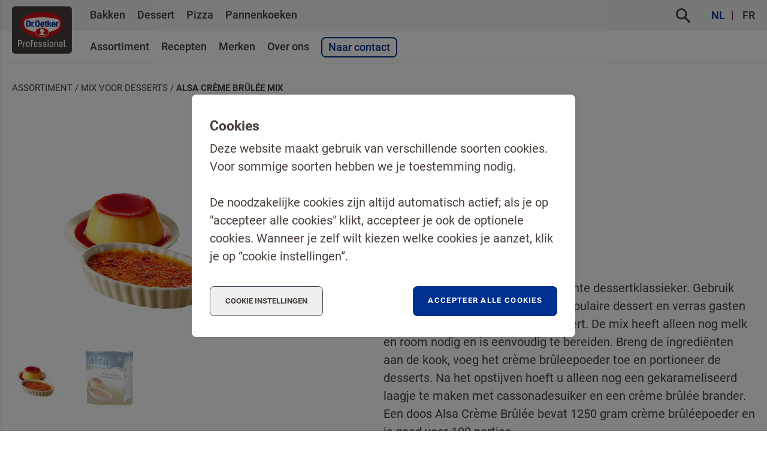

--- FILE ---
content_type: text/html; charset=utf-8
request_url: https://www.oetker-professional.be/nl_BE/assortiment/dessert/mix-voor-desserts/alsa-creme-brulee-mix
body_size: 16905
content:
<!doctype html>
<html lang="nl-be">
<head>    <link href="/rappasoft/laravel-livewire-tables/core.min.css" rel="stylesheet" />     <link href="/rappasoft/laravel-livewire-tables/thirdparty.css" rel="stylesheet" />
    <link rel="shortcut icon" type="image/x-icon" href="https://www.oetker-professional.be/favicon/oetker/favicon.ico">
    <link rel="apple-touch-icon" sizes="180x180" href="https://www.oetker-professional.be/favicon/oetker/apple-touch-icon.png">
    <link rel="icon" type="image/png" sizes="32x32" href="https://www.oetker-professional.be/favicon/oetker/favicon-32x32.png">
    <link rel="icon" type="image/png" sizes="16x16" href="https://www.oetker-professional.be/favicon/oetker/favicon-16x16.png">
    <link rel="manifest" href="https://www.oetker-professional.be/favicon/oetker/site.webmanifest">
    <link rel="mask-icon" href="https://www.oetker-professional.be/favicon/oetker/safari-pinned-tab.svg" color="#493e39">
    <meta name="msapplication-TileColor" content="#493e39">
    <meta name="msapplication-config" content="https://www.oetker-professional.be/favicon/oetker/browserconfig.xml">
    <meta name="theme-color" content="#493e39">
    <link rel="alternate" hreflang="nl-nl" href="https://www.oetker-professional.nl/assortiment/dessert/mix-voor-desserts/alsa-creme-brulee-mix" />
<link rel="alternate" hreflang="nl-be" href="https://www.oetker-professional.be/nl_BE/assortiment/dessert/mix-voor-desserts/alsa-creme-brulee-mix" />
<link rel="alternate" hreflang="fr-be" href="https://www.oetker-professional.be/fr_BE/produits/dessert/mix-pour-desserts/alsa-mix-creme-brulee" />
        <title>Alsa Crème Brûlée mix</title>
<meta charset="UTF-8">
<meta http-equiv="X-UA-Compatible" content="IE=edge"/>
    <meta name="description" content="Alsa Crème Brûlée mix is een handige poedermix voor het maken van dit klassieke Franse dessert. Voeg Crème Brûlée toe aan de menukaart en serveer een heerlijke traktatie met een romige structuur."/>
    <meta name="copyright" content="2026 Dr. Oetker Professional"/>
    <meta name="author" content="Dr. Oetker Professional"/>
<meta name="generator" content="Dr. Oetker Professional INOVA CMS"/>
<meta name="viewport" content="width=device-width, initial-scale=1">
<meta name="csrf-token" content="IZNcod4XgCr4z71ohhV7ZuxHVyV8XGfQ4ngoGlfL">
    <meta name="google-site-verification" content="_cGMY_HQljQx48QjjwI9Suvnm3aekDxzoh-MwaOb9Cg" />
    <link rel="stylesheet" href="/css/oetker/app.css?id=d59a9f05ea857d64d27eb1c547b09f14" />

    <!-- Google Tag Manager -->
        <script>
            let iteration = 0;
            let gtmScriptIsLoaded = false;

            function loadGTMScript() {
                if (!gtmScriptIsLoaded) {
                    (function (w, d, s, l, i) {
                        w[l] = w[l] || [];
                        w[l].push({
                            'gtm.start': new Date().getTime(),
                            event: 'gtm.js'
                        });
                        var f = d.getElementsByTagName(s)[0], j = d.createElement(s),
                            dl = l != 'dataLayer' ? '&l=' + l : '';
                        j.async = true;
                        j.src = '//www.googletagmanager.com/gtm.js?id=' + i + dl;
                        f.parentNode.insertBefore(j, f);
                    })(window, document, 'script', 'dataLayer', 'GTM-WGPS4T8');
                }
                gtmScriptIsLoaded = true;
            }

                        if (!document.querySelector('[data-inova-cookie-notice]')) {
                                                    }
            window.addEventListener('consent-update', (event) => {
                const consent = event.detail.consent;
                if (true && (consent && (!consent.anonymous_statistics && !consent.analytics))) {
                    window.location.reload();
                    return;
                }
                loadGTMScript();
                updateConsent(consent);
            });

            function updateConsent(consent = undefined) {
                function gtag() {
                    window.dataLayer.push(arguments);
                }

                const updateEvents = [
                    'consent_updated'
                ];

                let adsDataRedaction = true;
                const storageConsent = {
                    'functionality_storage': 'granted',
                    'security_storage': 'granted',
                    'anonymous_statistics': 'denied',
                    'analytics_storage': 'denied',
                    'enhanced_analytics_storage': 'denied',
                    'personalization_storage': 'denied',
                    'ad_user_data': 'denied',
                    'ad_personalization': 'denied',
                    'ad_storage': 'denied',
                };

                                    
                if (consent) {
                    storageConsent.anonymous_statistics = consent.anonymous_statistics ? 'granted' : 'denied';
                    storageConsent.analytics_storage = consent.analytics ? 'granted' : 'denied';
                    storageConsent.enhanced_analytics_storage = consent.analytics ? 'granted' : 'denied';
                    storageConsent.personalization_storage = consent.marketing ? 'granted' : 'denied';
                    storageConsent.ad_storage = consent.marketing ? 'granted' : 'denied';
                    storageConsent.ad_user_data = consent.marketing ? 'granted' : 'denied';
                    storageConsent.ad_personalization = consent.marketing ? 'granted' : 'denied';
                    adsDataRedaction = !consent.marketing;
                }

                if (storageConsent.enhanced_analytics_storage === 'granted') {
                    updateEvents.push('analytics_granted');
                }
                if (storageConsent.ad_storage === 'granted') {
                    updateEvents.push('marketing_granted');
                }

                const consentObject = {
                    ...storageConsent,
                    'region': ['nl_BE']
                };
                gtag('consent', 'update', consentObject);

                if (adsDataRedaction) {
                    gtag('set', 'ads_data_redaction', true);
                }

                // Record form inputs in Smartlook when analytics_storage is granted
                dataLayer.push({'smartlook-form-input': (storageConsent.analytics_storage === 'granted')})

                /* Anonymize IP */
                /* Only anonimized for nl_NL (see master.blade.php) */
                if (storageConsent.enhanced_analytics_storage === 'granted') {
                    gtag('config', '', {'anonymize_ip': 'false'});
                } else {
                    gtag('config', '', {'anonymize_ip': 'true'});
                }

                if (iteration < 1) {
                    gtag('event', 'consent_init');
                }
                iteration++;
                updateEvents.forEach(eventName => {
                    gtag('event', eventName);
                });
            }
        </script>
        <!-- End Google Tag Manager -->
    <script src="/rappasoft/laravel-livewire-tables/core.min.js"  ></script> <script src="/rappasoft/laravel-livewire-tables/thirdparty.min.js"  ></script></head>

<body>
    <header class="sticky top-0 left-0 right-0 border-gray-50 text-sm z-30 p-4 xl:p-0 flex justify-between items-center xl:block transition-all tw-no-print" data-template-type="">
    <div class="relative container mx-auto">
        <a href="https://www.oetker-professional.be/nl_BE">
            <!-- Generator: Adobe Illustrator 25.0.1, SVG Export Plug-In . SVG Version: 6.00 Build 0)  -->
<svg role="img" class="svg--oetker-logo w-20 xl:w-22 h-16 md:h-18 xl:absolute xl:left-4 2xl:left-0 md:top-2 transition-size" version="1.1" id="Layer_1" xmlns="http://www.w3.org/2000/svg" xmlns:xlink="http://www.w3.org/1999/xlink" x="0px" y="0px"
	 viewBox="0 0 115 91" enable-background="new 0 0 115 91" xml:space="preserve">
<g transform="matrix(1, 0, 0, 1, -9, -6)">
	<path id="Path_1-2" fill="#493E39" d="M15.1,6c0,0-6.1,0-6.1,6.1v78.9c0,0,0,6.1,6.1,6.1h102.7c0,0,6.1,0,6.1-6.1V12.1
		c0,0,0-6.1-6.1-6.1H15.1z"/>
</g>
<path id="Professional" fill="#FFFFFF" d="M102.3,76.6c-0.6,0-1-0.3-1-1.1V65.2c0-0.3-0.2-0.5-0.5-0.5c0,0-0.1,0-0.1,0h-0.5
	c-0.4,0-0.6,0.2-0.6,0.5v10.4c-0.2,1.2,0.6,2.3,1.8,2.5c0.2,0,0.4,0,0.6,0c0.3,0,0.6,0,0.9-0.1c0.3-0.1,0.5-0.2,0.5-0.5v-0.4
	c0-0.4-0.2-0.6-0.6-0.5C102.7,76.6,102.5,76.6,102.3,76.6 M93.8,76.8c-0.8,0.1-1.6-0.5-1.7-1.3c0-0.1,0-0.2,0-0.3
	c0-1.1,0.8-1.5,1.7-1.5h1.7v1.2C95.5,76.3,94.7,76.8,93.8,76.8 M97.2,71.2c0.1-1.7-1.2-3.2-2.9-3.3c-0.2,0-0.3,0-0.5,0
	c-1.6-0.2-3,1-3.2,2.6c0,0.1,0,0.2,0,0.3c0,0.4,0.2,0.5,0.6,0.5h0.6c0.2,0,0.5-0.1,0.5-0.4c0,0,0-0.1,0-0.1c0-0.8,0.6-1.4,1.3-1.4
	c0.1,0,0.1,0,0.2,0c0.9,0,1.7,0.5,1.7,1.9v0.9h-1.7c-2.1,0-3.4,1.1-3.4,3v0.1c0,1.9,1.5,3,3.4,3c1.7,0.2,3.2-1.1,3.4-2.8
	c0-0.2,0-0.3,0-0.5L97.2,71.2z M88.2,77.5v-6.3c-0.1-1.9-1.6-3.3-3.5-3.3c-1.8,0.1-3.2,1.5-3.3,3.3v6.3c0,0.3,0.2,0.5,0.6,0.5h0.6
	c0.4,0,0.6-0.2,0.6-0.5v-6.2c0-1.4,0.8-1.9,1.7-1.9s1.7,0.5,1.7,1.9v6.2c0,0.3,0.2,0.5,0.6,0.5h0.6C88,78.1,88.2,77.9,88.2,77.5
	 M77.4,71.3v3.6c0,1.4-0.8,1.9-1.7,1.9c-0.9,0-1.7-0.5-1.7-1.9v-3.6c0-1.4,0.8-1.9,1.7-1.9C76.7,69.4,77.4,69.9,77.4,71.3 M79.1,75
	v-3.8c-0.1-1.9-1.6-3.3-3.5-3.3c-1.8,0.1-3.2,1.5-3.3,3.3V75c0.1,1.9,1.6,3.3,3.5,3.3C77.6,78.2,79.1,76.8,79.1,75 M68.3,66.2
	c0,0.4,0.2,0.5,0.6,0.5h0.6c0.3,0,0.5-0.1,0.6-0.4c0,0,0-0.1,0-0.1v-0.8c0-0.3-0.2-0.5-0.4-0.5c0,0-0.1,0-0.1,0h-0.6
	c-0.4,0-0.6,0.2-0.6,0.5V66.2z M68.3,77.5c0,0.3,0.2,0.5,0.6,0.5h0.6c0.4,0,0.6-0.2,0.6-0.5v-8.8c0-0.3-0.2-0.5-0.4-0.5
	c0,0-0.1,0-0.1,0h-0.6c-0.4,0-0.6,0.2-0.6,0.5V77.5z M64.3,70.7c0,0.2,0.2,0.5,0.4,0.5c0,0,0.1,0,0.1,0h0.6c0.3,0,0.5-0.1,0.6-0.4
	c0,0,0-0.1,0-0.1v0c0-1.5-1.3-2.6-3.2-2.6c-1.8,0-3.2,1-3.2,2.8c0,3.7,4.8,2.5,4.8,4.7v0c0,0.9-0.7,1.3-1.6,1.3
	c-0.9,0-1.6-0.4-1.6-1.3c0-0.3-0.2-0.5-0.5-0.5h-0.6c-0.4,0-0.6,0.2-0.6,0.5v0.1c0,1.5,1.4,2.6,3.3,2.6c1.9,0,3.3-1,3.3-2.7
	c0-3.7-4.8-2.6-4.8-4.8v0c0-0.9,0.6-1.3,1.5-1.3C63.7,69.4,64.3,69.8,64.3,70.7L64.3,70.7z M55.7,70.7c0,0.2,0.2,0.5,0.4,0.5
	c0,0,0.1,0,0.1,0h0.6c0.4,0,0.6-0.2,0.6-0.5v0c0-1.5-1.3-2.6-3.2-2.6c-1.8,0-3.2,1-3.2,2.8c0,3.7,4.8,2.5,4.8,4.7v0
	c0,0.9-0.7,1.3-1.6,1.3c-0.9,0-1.6-0.4-1.6-1.3c0-0.3-0.2-0.5-0.5-0.5h-0.6c-0.4,0-0.6,0.2-0.6,0.5v0.1c0,1.5,1.4,2.6,3.3,2.6
	c1.9,0,3.3-1,3.3-2.7c0-3.7-4.8-2.6-4.8-4.8v0c0-0.9,0.6-1.3,1.5-1.3C55.1,69.4,55.7,69.8,55.7,70.7L55.7,70.7z M43.7,71.3
	c0-1.4,0.8-1.9,1.7-1.9s1.7,0.5,1.7,1.9v0.8h-3.4L43.7,71.3z M47,75.3c0,0.8-0.6,1.4-1.4,1.5c-0.1,0-0.1,0-0.2,0
	c-0.9,0-1.7-0.5-1.7-1.9v-1.4h4.5c0.4,0,0.6-0.2,0.6-0.5v-1.8c-0.1-1.9-1.6-3.3-3.5-3.3c-1.8,0.1-3.2,1.5-3.3,3.3V75
	c-0.1,1.7,1.2,3.2,2.9,3.3c0.2,0,0.3,0,0.5,0c2,0,3.3-1.1,3.3-2.9c0-0.4-0.2-0.5-0.6-0.5h-0.6C47.3,74.8,47.1,75,47,75.3
	C47,75.3,47,75.3,47,75.3 M39.2,64.6c-1.9,0-3,0.7-3,2.8v10.1c0,0.3,0.2,0.5,0.6,0.5h0.6c0.4,0,0.6-0.2,0.6-0.5v-7.9h2.2
	c0.4,0,0.6-0.2,0.6-0.5v-0.4c0-0.3-0.2-0.5-0.5-0.5c0,0-0.1,0-0.1,0h-2.2v-0.6c0-1.1,0.4-1.4,1.5-1.4c0.2,0,0.5,0,0.7,0.1
	c0.4,0.1,0.6-0.2,0.6-0.5v-0.4c0-0.4-0.2-0.5-0.5-0.5C39.9,64.6,39.5,64.6,39.2,64.6 M32.1,71.3v3.6c0,1.4-0.8,1.9-1.7,1.9
	s-1.7-0.5-1.7-1.9v-3.6c0-1.4,0.8-1.9,1.7-1.9S32.1,69.9,32.1,71.3 M33.8,75v-3.8c-0.1-1.9-1.6-3.3-3.5-3.3
	c-1.8,0.1-3.2,1.5-3.3,3.3V75c0.1,1.9,1.6,3.3,3.5,3.3C32.3,78.2,33.8,76.8,33.8,75 M24.7,69.5c0.2,0,0.4,0,0.7,0.1
	c0.4,0.1,0.6-0.2,0.6-0.5v-0.4c0-0.4-0.2-0.5-0.5-0.5c-0.3-0.1-0.7-0.1-1-0.1c-1.9,0-3,0.7-3,2.8v6.7c0,0.3,0.2,0.5,0.6,0.5h0.6
	c0.4,0,0.6-0.2,0.6-0.5V71C23.2,69.9,23.7,69.5,24.7,69.5 M15.5,66.5c1.5,0,2.3,0.5,2.3,2.1v0.5c0,1.7-0.8,2.2-2.3,2.2h-2.2v-4.8
	L15.5,66.5z M11.5,77.5c0,0.3,0.2,0.5,0.5,0.6c0,0,0.1,0,0.1,0h0.6c0.4,0,0.6-0.2,0.6-0.6v-4.6h2.4c2.4,0,3.9-1.2,3.9-3.6v-0.7
	c0-2.4-1.4-3.6-3.9-3.6h-3.6c-0.3,0-0.6,0.2-0.6,0.4c0,0,0,0.1,0,0.1L11.5,77.5z"/>
<path id="Path_2" fill-rule="evenodd" clip-rule="evenodd" fill="#FFFFFF" d="M42.5,50.6c-3.7-0.7-7.3-1.9-10.7-3.5
	c-2.5-1.1-4.8-2.6-6.8-4.4c-0.5-0.5-1-1.1-1.4-1.8c-0.3-0.5-0.5-0.8-0.7-1.1c-1-1.7-1.2-6.4-1-9.2c0.2-2.9,0.8-5.3,5.1-7.2
	c4-1.8,18-3.8,30.6-3.8s26.5,2,30.6,3.8c4.3,1.9,4.9,4.2,5.1,7.2c0.2,2.8,0,7.5-1,9.2c-0.2,0.3-0.4,0.7-0.7,1.1
	c-0.4,0.6-0.9,1.2-1.4,1.8c-2,1.8-4.3,3.3-6.8,4.4c-3.4,1.6-7,2.7-10.7,3.5c-0.6,5.9-7.7,9.8-15,9.8C50.1,60.3,43.1,56.4,42.5,50.6"
	/>
<path id="Path_3" fill-rule="evenodd" clip-rule="evenodd" fill="#00308F" d="M70.6,27.4v6.2l2.5-3.5h2.6L73,33.8l3.1,5.6h-2.6
	l-2-3.8l-0.9,1.1v2.7h-2.4v-12H70.6z M42.5,39.4h-2.1v-2h2.1V39.4z M30.1,29.4h1.1c2,0,2.2,1.3,2.2,3.9c0,3.1-0.4,4.1-2.2,4.1h-1.2
	L30.1,29.4z M27.5,39.4h4.2c3.5,0,4.5-1.9,4.5-6.1c0-3.5-0.7-5.8-4.4-5.8h-4.3L27.5,39.4z M47,33.4c0-2.5,0.2-4.4,1.9-4.4
	c1.5,0,1.9,2,1.9,4.4s-0.3,4.4-1.9,4.4C47.2,37.9,47,35.9,47,33.4 M44.2,33.4c0-3.5,1.1-6.3,4.7-6.3c3.5,0,4.7,2.8,4.7,6.3
	c0,3.5-1.1,6.3-4.7,6.3C45.4,39.7,44.2,36.9,44.2,33.4 M37.2,39.4h2.4v-5.6c0-0.9,0.7-1.6,1.5-1.7c0.1,0,0.2,0,0.2,0
	c0.2,0,0.5,0,0.7,0v-2.3c-0.1,0-0.3,0-0.4,0c-1,0-1.8,0.6-2.2,1.5l0-1.2h-2.3L37.2,39.4z M84.6,39.4H87v-5.6c0-0.9,0.7-1.6,1.5-1.7
	c0.1,0,0.2,0,0.2,0c0.2,0,0.5,0,0.7,0v-2.3c-0.1,0-0.3,0-0.4,0c-1,0-1.8,0.6-2.2,1.5l0-1.2h-2.3L84.6,39.4z M63.7,30v-1.8h2.4V30
	h1.4v1.6h-1.4v5c0,0.7,0.2,1,0.9,1c0.2,0,0.4,0,0.5,0v1.7c-0.5,0.1-1,0.1-1.6,0.1c-1.9,0-2.2-0.6-2.2-2.4v-5.3h-1.2V30L63.7,30z
	 M59.8,33.5c0-0.5-0.2-1-0.5-1.5c-0.2-0.3-0.6-0.5-1-0.5c-0.4,0-0.8,0.2-1.1,0.5c-0.3,0.4-0.5,0.9-0.5,1.5H59.8z M62.3,36.4
	c0,0.6-0.3,1.2-0.6,1.8c-0.3,0.5-0.8,0.9-1.4,1.2c-0.6,0.3-1.3,0.4-2,0.4c-0.8,0-1.6-0.2-2.2-0.6c-0.6-0.4-1.1-1-1.4-1.7
	c-0.4-0.8-0.5-1.7-0.5-2.6c0-0.7,0.1-1.4,0.3-2.1c0.2-0.6,0.5-1.2,0.8-1.6c0.3-0.4,0.8-0.8,1.3-1c0.5-0.2,1.1-0.4,1.7-0.4
	c0.4,0,0.8,0.1,1.2,0.2c0.4,0.1,0.7,0.3,1.1,0.5c0.3,0.2,0.6,0.5,0.8,0.8c0.4,0.5,0.7,1.1,0.8,1.7c0.2,0.8,0.3,1.5,0.3,2.3v0.4h-5.7
	c0,0.6,0.1,1.2,0.5,1.7c0.3,0.4,0.7,0.6,1.2,0.6c0.3,0,0.7-0.1,0.9-0.4c0.3-0.3,0.5-0.6,0.6-1L62.3,36.4z M81.2,33.5
	c0-0.5-0.2-1-0.5-1.5c-0.2-0.3-0.6-0.5-1-0.5c-0.4,0-0.8,0.2-1.1,0.5c-0.3,0.4-0.5,0.9-0.5,1.5H81.2z M83.7,36.4
	c0,0.6-0.3,1.2-0.6,1.8c-0.3,0.5-0.8,0.9-1.4,1.2c-0.6,0.3-1.3,0.4-2,0.4c-0.8,0-1.6-0.2-2.2-0.6c-0.6-0.4-1.1-1-1.4-1.7
	c-0.4-0.8-0.5-1.7-0.5-2.6c0-0.7,0.1-1.4,0.3-2.1c0.2-0.6,0.5-1.2,0.8-1.6c0.3-0.4,0.8-0.8,1.3-1c0.5-0.2,1.1-0.4,1.7-0.4
	c0.4,0,0.8,0.1,1.2,0.2c0.4,0.1,0.7,0.3,1.1,0.5c0.3,0.2,0.6,0.5,0.8,0.8c0.4,0.5,0.7,1.1,0.8,1.7c0.2,0.8,0.3,1.5,0.3,2.3v0.4H78
	c0,0.6,0.1,1.2,0.5,1.7c0.3,0.4,0.7,0.6,1.2,0.6c0.3,0,0.7-0.1,0.9-0.4c0.3-0.3,0.5-0.6,0.6-1H83.7z"/>
<path id="Path_4" fill-rule="evenodd" clip-rule="evenodd" fill="#D21113" d="M57.5,11.4c-12.5,0-24.1,3.5-28.8,5.9
	c-4.2,2.1-8.9,4.4-9.4,10.5c-0.5,6.7-0.2,13.7,1.7,16.6c1.7,2.6,3.8,6.3,14.4,11.5c13.9,6.6,30.1,6.6,44.1,0
	c10.6-5.2,12.7-8.9,14.4-11.5c1.9-2.9,2.2-9.9,1.7-16.6c-0.4-6.1-5.1-8.4-9.4-10.5C81.6,14.9,70.1,11.4,57.5,11.4 M82.6,45.7
	c-3.6,1.6-7.4,2.8-11.3,3.5c-0.1,0-0.2,0.1-0.2,0.3l0,0.3c0,5-6,9-13.5,9c-7.5,0-13.5-4-13.5-9v-0.2c0-0.1-0.1-0.3-0.2-0.3
	c-3.9-0.7-7.7-1.9-11.4-3.5c-6.7-3.2-7.6-5.5-8.2-6.6c-0.7-1.3-1-5.4-0.8-8.3c0.2-2.6,0.6-4.3,4.2-5.9c3.7-1.6,17.4-3.6,29.9-3.6
	s26.2,2,29.9,3.6c3.6,1.6,4,3.3,4.2,5.9c0.2,2.9-0.1,7-0.8,8.3C90.1,40.2,89.3,42.5,82.6,45.7 M44.9,49.7c0-4.5,5.6-8.2,12.6-8.2
	s12.6,3.7,12.6,8.2s-5.6,8.2-12.6,8.2S44.9,54.3,44.9,49.7 M57.3,42.6c-0.2,0-0.4,0-0.6,0c-0.1,0-0.3,0-0.4,0c-0.1,0-0.2,0-0.3,0
	c-0.2,0-0.3,0.1-0.4,0.2c-0.2,0.2-0.4,0.4-0.5,0.6c-0.1,0.1-0.3,0.2-0.4,0.3c-0.1,0.1-0.2,0.3-0.3,0.5c0,0.2,0,0.3,0,0.5
	c0,0.1,0,0.2,0,0.2c0,0.1-0.1,0.2-0.1,0.4c0,0.2-0.1,0.3,0,0.5c0,0.2,0,0.4,0,0.6c0,0.3-0.2,0.5-0.4,0.7c-0.3,0.3-0.3,0.4-0.3,0.5
	c0,0.1,0,0.2,0,0.3c0.1,0.1,0.1,0.1,0.2,0.2c0.1,0.1,0.3,0.1,0.2,0.4s0.1,0.3,0.1,0.4c0,0.1,0,0.1,0,0.2c0,0.1,0.1,0.2,0.1,0.3
	c0,0.2,0,0.4,0,0.6c0,0,0,0.4,0.5,0.6c0.4,0.1,0.8,0.2,1.1,0.5c0.1,0.2,0.2,0.5,0.1,0.7c-0.1,0.3-0.3,0.6-0.6,0.8
	c-0.4,0.3-1.1,0.5-2,1c-0.5,0.2-0.8,0.5-1.2,0.9c-0.1,0.2-0.2,0.4-0.3,0.6c-0.1,0.2,0,0.4,0.2,0.5c0.2,0.1,0.3,0.1,0.5,0.1h10.4
	c0.2,0,0.5,0,0.7-0.2c0.2-0.3,0-0.8,0-0.9c-0.1-0.2-0.3-0.4-0.5-0.6c-0.5-0.3-0.9-0.6-1.4-0.9c-0.7-0.4-1.4-0.8-1.9-1.3
	c-0.4-0.4-0.5-0.9-0.4-1.4c0.1-0.2,0.3-0.4,0.6-0.3c0.2,0,0.5,0.1,0.7,0.1c0.2,0,0.4-0.2,0.5-0.4c0.2-0.3,0.6-0.4,0.7-0.4
	c0.3-0.2,0.6-0.5,0.6-0.9c0-0.6-0.2-0.7-0.3-1.3c0-0.4-0.2-0.8-0.5-1.1c-0.2-0.3-0.4-0.6-0.5-1c-0.1-0.3-0.4-0.5-0.7-0.7
	c-0.3-0.1-0.6-0.3-0.9-0.5c-0.2-0.2-0.5-0.4-0.7-0.6c-0.3,0-0.6-0.1-0.9-0.2c-0.2-0.1-0.3-0.1-0.5-0.2
	C57.4,42.7,57.5,42.6,57.3,42.6"/>
</svg>        </a>
    </div>

    <div class="xl:bg-gray-50 hidden xl:flex">
        <div class="flex items-center container mx-auto pl-28 pr-4 2xl:pr-0 py-0.5 font-medium">
                            <ul class="flex items-center">
                                            <li class="group relative px-0 py-0.5 flex menu-item-header
        transition-border border-b-2 hover:flex hover:flex-col hover:border-primary-500 focus:border-primary-500
        border-transparent
        
    ">
    <a href="https://www.oetker-professional.be/nl_BE/bakken" target="_self"
       class="flex my-1.5
        
        mx-2
       ">
        Bakken
            </a>

    </li>
                                            <li class="group relative px-0 py-0.5 flex menu-item-header
        transition-border border-b-2 hover:flex hover:flex-col hover:border-primary-500 focus:border-primary-500
        border-transparent
        
    ">
    <a href="https://www.oetker-professional.be/nl_BE/dessert" target="_self"
       class="flex my-1.5
        
        mx-2
       ">
        Dessert
            </a>

    </li>
                                            <li class="group relative px-0 py-0.5 flex menu-item-header
        transition-border border-b-2 hover:flex hover:flex-col hover:border-primary-500 focus:border-primary-500
        border-transparent
        
    ">
    <a href="https://www.oetker-professional.be/nl_BE/pizza" target="_self"
       class="flex my-1.5
        
        mx-2
       ">
        Pizza
            </a>

    </li>
                                            <li class="group relative px-0 py-0.5 flex menu-item-header
        transition-border border-b-2 hover:flex hover:flex-col hover:border-primary-500 focus:border-primary-500
        border-transparent
        
    ">
    <a href="https://www.oetker-professional.be/nl_BE/pannenkoeken" target="_self"
       class="flex my-1.5
        
        mx-2
       ">
        Pannenkoeken
            </a>

    </li>
                                    </ul>
            
            <form method="get" class="flex items-center justify-end ml-auto mr-2" action="https://www.oetker-professional.be/nl_BE/zoeken" data-ajax-search="data-ajax-search">
        <div id="quick-search" aria-hidden="true" aria-expanded="false" class="overflow-x-hidden max-w-0 transition-size overflow-hidden">
                    <input type="search"
                           id="search-input"
                           name="keyword"
                           value=""
                           class="w-full py-1.5 my-0.5 px-2 border-b bg-white placeholder-secondary-500 focus:placeholder-opacity-30 rounded-md"
                           placeholder="Zoeken..."
                           aria-label="Zoeken..."
                    >
                </div>
                <button class="hidden ml-2" type="submit">
                    <!-- Generator: Adobe Illustrator 25.0.1, SVG Export Plug-In . SVG Version: 6.00 Build 0)  -->
<svg role="img" class="svg--icon-magnifier" version="1.1" id="Group_297" xmlns="http://www.w3.org/2000/svg" xmlns:xlink="http://www.w3.org/1999/xlink" x="0px" y="0px"
	 viewBox="0 0 24 24" enable-background="new 0 0 24 24" xml:space="preserve">
<path id="Path_952" fill="currentColor" d="M9.2,0c5.1,0,9.2,4.1,9.2,9.2c0,1.9-0.6,3.8-1.7,5.4
	l6.9,6.9c0.6,0.6,0.5,1.6-0.1,2.2c-0.6,0.5-1.5,0.5-2.1,0l-6.9-6.9c-4.1,3-9.9,2-12.8-2.1s-2-9.9,2.1-12.8C5.4,0.6,7.3,0,9.2,0z
	 M9.2,15.6c3.5,0,6.4-2.9,6.4-6.4s-2.9-6.4-6.4-6.4c-3.5,0-6.4,2.9-6.4,6.4c0,0,0,0,0,0C2.8,12.7,5.7,15.6,9.2,15.6
	C9.2,15.6,9.2,15.6,9.2,15.6z"/>
</svg>                </button>
                <a href="#" data-toggle-aria aria-controls="quick-search" class="ml-2">
                    <!-- Generator: Adobe Illustrator 25.0.1, SVG Export Plug-In . SVG Version: 6.00 Build 0)  -->
<svg role="img" class="svg--icon-magnifier" version="1.1" id="Group_297" xmlns="http://www.w3.org/2000/svg" xmlns:xlink="http://www.w3.org/1999/xlink" x="0px" y="0px"
	 viewBox="0 0 24 24" enable-background="new 0 0 24 24" xml:space="preserve">
<path id="Path_952" fill="currentColor" d="M9.2,0c5.1,0,9.2,4.1,9.2,9.2c0,1.9-0.6,3.8-1.7,5.4
	l6.9,6.9c0.6,0.6,0.5,1.6-0.1,2.2c-0.6,0.5-1.5,0.5-2.1,0l-6.9-6.9c-4.1,3-9.9,2-12.8-2.1s-2-9.9,2.1-12.8C5.4,0.6,7.3,0,9.2,0z
	 M9.2,15.6c3.5,0,6.4-2.9,6.4-6.4s-2.9-6.4-6.4-6.4c-3.5,0-6.4,2.9-6.4,6.4c0,0,0,0,0,0C2.8,12.7,5.7,15.6,9.2,15.6
	C9.2,15.6,9.2,15.6,9.2,15.6z"/>
</svg>                </a>
</form>
            <span data-language-switch class="relative ml-5">
                                                                            <span>NL</span>
                                                                                    <a href="https://www.oetker-professional.be/fr_BE"
                       title="Frans (België)"
                       class=""
                    >
                        FR
                    </a>
                                        </span>
        </div>
    </div>

    <div class="xl:bg-white hidden xl:flex">
        <div class="container mx-auto pl-28 pr-4 2xl:pr-0 py-0.5 font-medium flex flex-wrap items-center">
                            <ul class="flex items-center">
                                            <li class="group relative px-0 py-0.5 flex menu-item-header
        transition-border border-b-2 hover:flex hover:flex-col hover:border-primary-500 focus:border-primary-500
        border-transparent
        
    ">
    <a href="https://www.oetker-professional.be/nl_BE/assortiment" target="_self"
       class="flex my-1.5
        
        mx-2
       ">
        Assortiment
            </a>

    </li>
                                            <li class="group relative px-0 py-0.5 flex menu-item-header
        transition-border border-b-2 hover:flex hover:flex-col hover:border-primary-500 focus:border-primary-500
        border-transparent
        
    ">
    <a href="https://www.oetker-professional.be/nl_BE/recepten" target="_self"
       class="flex my-1.5
        
        mx-2
       ">
        Recepten
            </a>

    </li>
                                            <li class="group relative px-0 py-0.5 flex menu-item-header
        transition-border border-b-2 hover:flex hover:flex-col hover:border-primary-500 focus:border-primary-500
        border-transparent
        
    ">
    <a href="https://www.oetker-professional.be/nl_BE/onze-merken" target="_self"
       class="flex my-1.5
        
        mx-2
       ">
        Merken
            </a>

    </li>
                                            <li class="group relative px-0 py-0.5 flex menu-item-header
        transition-border border-b-2 hover:flex hover:flex-col hover:border-primary-500 focus:border-primary-500
        border-transparent
        
    ">
    <a href="https://www.oetker-professional.be/nl_BE/over-ons" target="_self"
       class="flex my-1.5
        
        mx-2
       ">
        Over ons
            </a>

    </li>
                                    </ul>
            
            <a href="https://www.oetker-professional.be/nl_BE/contact" class="flex mx-2 px-2 my-1.5 py-0.5 border-2 border-primary-500 text-primary-500 rounded-md hover:bg-primary-500 hover:text-white">Naar contact</a>
        </div>
    </div>

    <div class="flex items-center xl:hidden">
        <a href="#" class="flex items-center justify-center w-14 h-14 rounded-full bg-primary-500 text-white xl:hidden" data-toggle-aria aria-controls="main-menu">
            <svg role="img" class="svg--icon-hamburger" xmlns="http://www.w3.org/2000/svg" width="24.06" height="16.091" viewBox="0 0 24.06 16.091">
  <g id="Group_72" data-name="Group 72" transform="translate(-318.4 -28.718)">
    <line id="Line_19" data-name="Line 19" x2="21.86" transform="translate(319.5 29.818)" fill="none" stroke="currentColor" stroke-linecap="round" stroke-width="2.2"/>
    <line id="Line_20" data-name="Line 20" x2="21.86" transform="translate(319.5 36.928)" fill="none" stroke="currentColor" stroke-linecap="round" stroke-width="2.2"/>
    <line id="Line_21" data-name="Line 21" x2="21.86" transform="translate(319.5 43.708)" fill="none" stroke="currentColor" stroke-linecap="round" stroke-width="2.2"/>
  </g>
</svg>        </a>
    </div>
</header>

<aside id="main-menu" aria-hidden="true" aria-expanded="false" class="xl:hidden fixed right-0 top-0 w-screen h-screen flex justify-end z-30 transform translate-x-full">
    <div class="relative z-50 flex flex-col bg-white shadow-lg min-w-2/3 transition-transform transform translate-x-full">
        <div class="flex justify-end p-8 bg-gray-50">
            <a href="#" data-toggle-aria aria-controls="main-menu" aria-focus="true">
                <svg role="img" class="svg--icon-cross" xmlns="http://www.w3.org/2000/svg" width="22.414" height="22.414" viewBox="0 0 22.414 22.414">
  <g id="Group_128" data-name="Group 128" transform="translate(-327.793 -20.793)">
    <line id="Line_72" data-name="Line 72" x2="21" y2="21" transform="translate(328.5 21.5)" fill="none" stroke="#493e39" stroke-width="2"/>
    <line id="Line_73" data-name="Line 73" x1="21" y2="21" transform="translate(328.5 21.5)" fill="none" stroke="#493e39" stroke-width="2"/>
  </g>
</svg>            </a>
        </div>
        <div class="overflow-scroll flex-grow">
            <div class="pl-8 bg-gray-50">
                                    <ul>
                                                    <li class="group relative px-0 py-0.5 flex menu-item-header
        transition-border border-b-2 hover:flex hover:flex-col hover:border-primary-500 focus:border-primary-500
        border-transparent
        
    ">
    <a href="https://www.oetker-professional.be/nl_BE/bakken" target="_self"
       class="flex my-1.5
        
        mx-2
       ">
        Bakken
            </a>

    </li>
                                                    <li class="group relative px-0 py-0.5 flex menu-item-header
        transition-border border-b-2 hover:flex hover:flex-col hover:border-primary-500 focus:border-primary-500
        border-transparent
        
    ">
    <a href="https://www.oetker-professional.be/nl_BE/dessert" target="_self"
       class="flex my-1.5
        
        mx-2
       ">
        Dessert
            </a>

    </li>
                                                    <li class="group relative px-0 py-0.5 flex menu-item-header
        transition-border border-b-2 hover:flex hover:flex-col hover:border-primary-500 focus:border-primary-500
        border-transparent
        
    ">
    <a href="https://www.oetker-professional.be/nl_BE/pizza" target="_self"
       class="flex my-1.5
        
        mx-2
       ">
        Pizza
            </a>

    </li>
                                                    <li class="group relative px-0 py-0.5 flex menu-item-header
        transition-border border-b-2 hover:flex hover:flex-col hover:border-primary-500 focus:border-primary-500
        border-transparent
        
    ">
    <a href="https://www.oetker-professional.be/nl_BE/pannenkoeken" target="_self"
       class="flex my-1.5
        
        mx-2
       ">
        Pannenkoeken
            </a>

    </li>
                                            </ul>
                            </div>
            <div class="pl-8">
                                    <ul>
                                                    <li class="group relative px-0 py-0.5 flex menu-item-header
        transition-border border-b-2 hover:flex hover:flex-col hover:border-primary-500 focus:border-primary-500
        border-transparent
        
    ">
    <a href="https://www.oetker-professional.be/nl_BE/assortiment" target="_self"
       class="flex my-1.5
        
        mx-2
       ">
        Assortiment
            </a>

    </li>
                                                    <li class="group relative px-0 py-0.5 flex menu-item-header
        transition-border border-b-2 hover:flex hover:flex-col hover:border-primary-500 focus:border-primary-500
        border-transparent
        
    ">
    <a href="https://www.oetker-professional.be/nl_BE/recepten" target="_self"
       class="flex my-1.5
        
        mx-2
       ">
        Recepten
            </a>

    </li>
                                                    <li class="group relative px-0 py-0.5 flex menu-item-header
        transition-border border-b-2 hover:flex hover:flex-col hover:border-primary-500 focus:border-primary-500
        border-transparent
        
    ">
    <a href="https://www.oetker-professional.be/nl_BE/onze-merken" target="_self"
       class="flex my-1.5
        
        mx-2
       ">
        Merken
            </a>

    </li>
                                                    <li class="group relative px-0 py-0.5 flex menu-item-header
        transition-border border-b-2 hover:flex hover:flex-col hover:border-primary-500 focus:border-primary-500
        border-transparent
        
    ">
    <a href="https://www.oetker-professional.be/nl_BE/over-ons" target="_self"
       class="flex my-1.5
        
        mx-2
       ">
        Over ons
            </a>

    </li>
                                            </ul>
                            </div>
        </div>
        <div class="px-8 bg-white">
            <p class="py-8 border-t flex items-center justify-between">
                <a href="https://www.oetker-professional.be/nl_BE/contact" target="_self"  class="inline-flex px-5 py-3 bg-primary-500 text-white tracking-widest rounded-md uppercase font-bold text-2xs transition-colors hover:bg-primary-700 hover:text-white " role="button" >
            <span>Contact</span>
        </a>
    
                <span data-language-switch class="relative ml-5">
                                                                            <span>NL</span>
                                                                                    <a href="https://www.oetker-professional.be/fr_BE"
                       title="Frans (België)"
                       class=""
                    >
                        FR
                    </a>
                                        </span>
            </p>
        </div>
    </div>
    <div class="absolute z-40 left-0 top-0 w-screen h-screen bg-secondary-500 bg-opacity-40 cursor-pointer" data-toggle-aria aria-controls="main-menu"></div>
</aside>

    <main id="main">
        
    <section class="px-8 py-6 md:px-4 2xl:px-0">
        <div class="container mx-auto text-xs uppercase" data-product-breadcrumbs>
            <a href="https://www.oetker-professional.be/nl_BE/assortiment">Assortiment</a> / <a href="https://www.oetker-professional.be/nl_BE/assortiment/dessert/mix-voor-desserts">Mix voor desserts</a> / <strong>Alsa Crème Brûlée Mix</strong>
        </div>
    </section>

    <section class="px-8 py-8 md:px-4 2xl:px-0">
        <div class="container mx-auto">
            <div class="grid grid-cols-1 md:grid-cols-2">
                <div class="md:col-start-2 tw-content">
                    <h1 class="uppercase font-heading text-2xl tracking-wide">Alsa Crème Brûlée Mix</h1>
                    <div class="flex mb-4">
                                                                                    <svg role="img" class="svg--icon-allergent mr-2" id="Laag_1" data-name="Laag 1" xmlns="http://www.w3.org/2000/svg" viewBox="0 0 95 95">
  <g>
    <path d="M47.5,95A47.5,47.5,0,1,1,95,47.5,47.5,47.5,0,0,1,47.5,95Zm0-93.2A45.7,45.7,0,1,0,93.2,47.5,45.8,45.8,0,0,0,47.5,1.8Z" fill="#d02d26"/>
    <g>
      <path d="M47.5,78.3c-5.3,0-22.6-2.1-22.6-28.6,0-17.8,12.4-33,22.6-33s22.6,15.2,22.6,33C70.1,76.2,52.8,78.3,47.5,78.3Zm0-59.8c-9.4,0-20.8,14.4-20.8,31.2,0,24.8,15.9,26.8,20.8,26.8s20.8-2.6,20.8-26.8C68.3,32.9,56.9,18.5,47.5,18.5Z" fill="#d02d26"/>
      <path d="M59.6,33.4a1,1,0,0,1-.8-.5C55.9,27.6,51.9,24,48,23.3a.9.9,0,0,1-.7-1.1.9.9,0,0,1,1-.7c4.5.9,8.9,4.7,12.1,10.6a.9.9,0,0,1-.4,1.2Z" fill="#d02d26"/>
    </g>
  </g>
</svg>                                                                        </div>
                </div>

                <div class="md:col-start-1 md:row-start-1 md:row-span-3 md:pr-32">
                                            <div class="swiper-container" data-product-swiper="product-detail">
                            <div class="swiper-wrapper">
                                                                    <div class="swiper-slide">
                                        <picture>
            <source srcset="https://www.oetker-professional.be/images/1600x1200-grab/20170802-s-creme-reversee-fop-1350g-flat.webp" type="image/webp">
        <img src="https://www.oetker-professional.be/images/1600x1200-grab/20170802-s-creme-reversee-fop-1350g-flat.jpg" title="20170802_S_Creme_reversee_fop_1350g_flat" alt="" loading="lazy" />
</picture>
                                    </div>
                                                                    <div class="swiper-slide">
                                        <picture>
            <source srcset="https://www.oetker-professional.be/images/1600x1200-grab/1-42-012602-alsa-creme-brule-3506170017550e-jpg.webp" type="image/webp">
        <img src="https://www.oetker-professional.be/images/1600x1200-grab/1-42-012602-alsa-creme-brule-3506170017550e-jpg.jpg" title="1-42-012602_ ALSA-Creme_Brule_3506170017550e.jpg" alt="" loading="lazy" />
</picture>
                                    </div>
                                                            </div>
                        </div>

                        <div class="flex justify-center items-center my-3 swiper-container" data-product-swiper="product-detail-thumbs">
                            <ul class="swiper-wrapper">
                                                                    <li class="swiper-slide">
                                        <picture>
            <source srcset="https://www.oetker-professional.be/images/90x90-grab/20170802-s-creme-reversee-fop-1350g-flat.webp" type="image/webp">
        <img src="https://www.oetker-professional.be/images/90x90-grab/20170802-s-creme-reversee-fop-1350g-flat.jpg" title="20170802_S_Creme_reversee_fop_1350g_flat" alt="" loading="lazy" />
</picture>
                                    </li>
                                                                    <li class="swiper-slide">
                                        <picture>
            <source srcset="https://www.oetker-professional.be/images/90x90-grab/1-42-012602-alsa-creme-brule-3506170017550e-jpg.webp" type="image/webp">
        <img src="https://www.oetker-professional.be/images/90x90-grab/1-42-012602-alsa-creme-brule-3506170017550e-jpg.jpg" title="1-42-012602_ ALSA-Creme_Brule_3506170017550e.jpg" alt="" loading="lazy" />
</picture>
                                    </li>
                                                            </ul>
                        </div>
                                    </div>

                <div class="md:col-start-2 md:row-start-2 tw-content">
                                            <ul>
                                                                                                <li class="flex items-center">
                                        <svg role="img" class="svg--icon-check mr-2" xmlns="http://www.w3.org/2000/svg" width="15.089" height="12.185" viewBox="0 0 15.089 12.185">
  <g id="down-chevron" transform="translate(-8.046 0.254)">
    <g id="Group_80" data-name="Group 80" transform="translate(8.046 0.784)">
      <path id="Path_148" data-name="Path 148" d="M13.63,67.984a.792.792,0,0,0,1.268,0l8.079-10.6a.792.792,0,0,0-1.268-.951l-7.445,9.756-4.79-6.051a.792.792,0,0,0-1.268.951Z" transform="translate(-8.045 -57.154)" fill="currentColor"/>
    </g>
  </g>
</svg>                                        Romige textuur
                                    </li>
                                                                                                                                <li class="flex items-center">
                                        <svg role="img" class="svg--icon-check mr-2" xmlns="http://www.w3.org/2000/svg" width="15.089" height="12.185" viewBox="0 0 15.089 12.185">
  <g id="down-chevron" transform="translate(-8.046 0.254)">
    <g id="Group_80" data-name="Group 80" transform="translate(8.046 0.784)">
      <path id="Path_148" data-name="Path 148" d="M13.63,67.984a.792.792,0,0,0,1.268,0l8.079-10.6a.792.792,0,0,0-1.268-.951l-7.445,9.756-4.79-6.051a.792.792,0,0,0-1.268.951Z" transform="translate(-8.045 -57.154)" fill="currentColor"/>
    </g>
  </g>
</svg>                                        Eenvoudig en snelle bereiding
                                    </li>
                                                                                                                                <li class="flex items-center">
                                        <svg role="img" class="svg--icon-check mr-2" xmlns="http://www.w3.org/2000/svg" width="15.089" height="12.185" viewBox="0 0 15.089 12.185">
  <g id="down-chevron" transform="translate(-8.046 0.254)">
    <g id="Group_80" data-name="Group 80" transform="translate(8.046 0.784)">
      <path id="Path_148" data-name="Path 148" d="M13.63,67.984a.792.792,0,0,0,1.268,0l8.079-10.6a.792.792,0,0,0-1.268-.951l-7.445,9.756-4.79-6.051a.792.792,0,0,0-1.268.951Z" transform="translate(-8.045 -57.154)" fill="currentColor"/>
    </g>
  </g>
</svg>                                        Zonder kunstmatige kleurstoffen
                                    </li>
                                                                                    </ul>
                                        <p class="mb-4">De Crème Brûlée van Alsa is een echte dessertklassieker. Gebruik deze mix voor het maken van dit populaire dessert en verras gasten met de romige textuur van dit dessert. De mix heeft alleen nog melk en room nodig en is eenvoudig te bereiden. Breng de ingrediënten aan de kook, voeg het crème brûleepoeder toe en portioneer de desserts. Na het opstijven hoeft u alleen nog een gekarameliseerd laagje te maken met cassonadesuiker en een crème brûlée brander. Een doos Alsa Crème Brûlée bevat 1250 gram crème brûléepoeder en is goed voor 100 porties.</p>
                    <a href="#contact-form" target="_self"  class="inline-flex px-5 py-3 bg-primary-500 text-white tracking-widest rounded-md uppercase font-bold text-2xs transition-colors hover:bg-primary-700 hover:text-white " role="button" data-modal-trigger>
            <span>Neem contact met ons op</span>
        </a>
                    </div>
            </div>
        </div>
    </section>

    <section class="px-8 py-8 md:px-4 2xl:px-0">
        <div class="container mx-auto">
            <div class="heading-level-2 flex justify-center w-full relative my-4 text-center lg:text-sm text-gray-400 italic tw-heading-ruler">
    <span class="inline relative px-4 py-1 md:px-1 bg-white max-w-10/12">
                    <h2>Product informatie</h2>
            </span>
</div>
            <ul class="flex items-center overflow-x-auto overflow-y-hidden">
                                    <li class="flex"><a href="#food-information" data-tab class="flex p-4 font-bold whitespace-nowrap" aria-expanded="true">Voedingsinformatie</a></li>
                                                    <li class="flex"><a href="#article-information" data-tab class="flex p-4 font-bold whitespace-nowrap" aria-expanded="false">Artikelinformatie</a></li>
                                                    <li class="flex"><a href="#store-and-prepare" data-tab class="flex p-4 font-bold whitespace-nowrap" aria-expanded="false">Bewaren &amp; Bereiden</a></li>
                                                    <li class="flex"><a href="#availability" data-tab class="flex p-4 font-bold whitespace-nowrap" aria-expanded="false">Verkrijgbaar bij</a></li>
                            </ul>
            <div>
                                    <div id="food-information" data-tab-content class="grid md:grid-cols-2 border-gray-400 border-t" aria-hidden="false">
                        <div class="md:pr-8 lg:pr-32">
                                                            <div class="py-6">
                                    <h3 class="mb-4 font-bold">Ingrediënten</h3>
                                    <p>
                                        suiker, zetmeel (maïs, erwt,aardappel), gemodificeerd maïszetmeel, geleermiddel (carrageen), KIPHEELEIPOEDER, aroma, kleurende levensmiddelen (kurkuma, paprika-extract), maltodextrine. Kan sporen bevatten van GLUTEN, MELK, SOJA, NOTEN.
                                    </p>
                                </div>
                            
                                                            <div class="py-6 border-t">
                                                                            <h3 class="mb-4 font-bold">Allergenen</h3>
                                        <p class="mb-4">
                                                                                            Ei
                                                                                    </p>
                                    
                                                                    </div>
                                                    </div>

                                                    <div class="py-6 border-t md:border-t-0">
                                <h3 class="mb-4 font-bold">Voedingswaarden</h3>
                                <table class="w-full -mt-10">
                                    <tbody>
                                                                                    <tr class="1">
                                                <td class="p-1 font-bold"></td>
                                                <td class="p-1 font-bold">100 gram</td>
                                            </tr>
                                                                                    <tr class="bg-gray-50">
                                                <td class="p-1 1">Energie</td>
                                                <td class="p-1 1">824 kj</td>
                                            </tr>
                                                                                    <tr class="1">
                                                <td class="p-1 1">Vetten</td>
                                                <td class="p-1 1">14 gram</td>
                                            </tr>
                                                                                    <tr class="bg-gray-50">
                                                <td class="p-1 1">Waarvan verzadigde vetzuren</td>
                                                <td class="p-1 1">8.8 gram</td>
                                            </tr>
                                                                                    <tr class="1">
                                                <td class="p-1 1">Koolhydraten</td>
                                                <td class="p-1 1">14 gram</td>
                                            </tr>
                                                                                    <tr class="bg-gray-50">
                                                <td class="p-1 1">Waarvan suikers</td>
                                                <td class="p-1 1">12 gram</td>
                                            </tr>
                                                                                    <tr class="1">
                                                <td class="p-1 1">Eiwitten</td>
                                                <td class="p-1 1">2.7 gram</td>
                                            </tr>
                                                                                    <tr class="bg-gray-50">
                                                <td class="p-1 1">Zout</td>
                                                <td class="p-1 1">0.1 gram</td>
                                            </tr>
                                                                            </tbody>

                                </table>
                            </div>
                                            </div>
                
                                    <div id="article-information" data-tab-content class="grid md:grid-cols-2 border-gray-400 border-t" aria-hidden="true">
                                                    <div class="md:pr-8 lg:pr-32">
                                                                    <div class="py-6">
                                        <h3 class="mb-4 font-bold">Artikelnummer</h3>
                                        <p>1-42-012602</p>
                                    </div>
                                                                                                    <div class="py-6">
                                        <h3 class="mb-4 font-bold">Verpakking</h3>
                                        <p>6 x 1,25kg</p>
                                    </div>
                                                            </div>
                                                                            <div class="md:pr-8 lg:pr-32">
                                                                    <div class="py-6">
                                        <h3 class="mb-4 font-bold">Inhoud</h3>
                                        <p>1250 gram (100 porties)</p>
                                    </div>
                                                                                                    <div class="py-6">
                                        <h3 class="mb-4 font-bold">EAN</h3>
                                                                                    <p>3506170017550</p>
                                                                            </div>
                                                            </div>
                                            </div>
                
                                    <div id="store-and-prepare" data-tab-content class="grid md:grid-cols-2 border-gray-400 border-t" aria-hidden="true">
                                                    <div class="md:pr-8 lg:pr-32">
                                <div class="py-6">
                                    <h3 class="mb-4 font-bold">Bewaaradvies</h3>
                                    <p>
                                        Droog en bij kamertemperatuur (max. 25 °C) bewaren., Na bereiding de desserts in de koelkast bewaren., Binnen 48 uur consumeren.
                                    </p>
                                </div>
                            </div>
                        
                                                    <div class="md:pr-8 lg:pr-32">
                                <div class="py-6">
                                    <h3 class="mb-4 font-bold">Bereiden</h3>
                                    <p><p><i>Crème Brûlée </i></p><p>    Breng de melk samen met de room aan de kook.   Haal van het vuur en voeg de alsa bereiding toe aan de kokende vloeistof. Meng met een garde tot een homogeen mengsel.  Bestrooi met rietsuiker en karamelliseer deze voor het opdienen. </p><p><i> Crème Renversée</i></p><p>    Breng de melk aan de kook.  Haal van het vuur en voeg de alsa bereiding toe aan de kokende vloeistof. Meng met een garde tot een homogeen mengsel.  De schaaltjes kunnen op voorhandhand gekarameliseerd worden of na volledige afkoelen afgetopt worden. </p><p> Na bereiding in koeling bewaren en snel consumeren (bewaaradvies: max. 48 uur).</p></p>
                                </div>
                            </div>
                                            </div>
                
                                    <div id="availability" data-tab-content class="grid md:grid-cols-2 border-gray-400 border-t" aria-hidden="true">
                        <div class="md:pr-8 lg:pr-32">
                            <div class="py-6">
                                <table class="w-full">
                                    <tbody>
                                                                            <tr class="bg-gray-50">
                                            <td class="p-1" colspan="2">Bidfood Flanders  Kruibeke</td>
                                                                                    </tr>
                                                                            <tr class="1">
                                            <td class="p-1" colspan="2">Horeca Foods</td>
                                                                                    </tr>
                                                                            <tr class="bg-gray-50">
                                            <td class="p-1" colspan="2">Horeca Totaal Brugge</td>
                                                                                    </tr>
                                                                            <tr class="1">
                                            <td class="p-1" colspan="2">Horeca Van Zon</td>
                                                                                    </tr>
                                                                            <tr class="bg-gray-50">
                                            <td class="p-1" colspan="2">Sligro-Ispc Belgium</td>
                                                                                    </tr>
                                                                            <tr class="1">
                                            <td class="p-1" colspan="2">Solucious</td>
                                                                                    </tr>
                                                                            <tr class="bg-gray-50">
                                            <td class="p-1" colspan="2">La Provençale</td>
                                                                                    </tr>
                                                                            <tr class="1">
                                            <td class="p-1" colspan="2">Horecaservice Nevejan</td>
                                                                                    </tr>
                                                                        </tbody>
                                </table>
                                                            </div>
                        </div>
                        <div class="md:pr-8 lg:pr-32">
                            <div class="py-6">
                                <div class="p-6 bg-gray-50">
                                    <h3 class="mb-4 font-bold">Staat jouw grossier of leverancier er niet tussen?</h3>
                                    <p class="tw-content">Neem dan <a href="/nl_BE/contact">contact</a> met ons op of stuur een mail naar <a href="mailto:professional@oetker.be">professional@oetker.be</a>.</p>
                                </div>
                            </div>
                        </div>
                    </div>
                            </div>
        </div>
    </section>

    
    
        <div class="modal opacity-0 pointer-events-none modal-active fixed w-full h-full top-0 left-0 flex items-center justify-center z-50" data-modal id="contact-form" aria-hidden="true">
    <div class="modal-overlay absolute w-full h-full bg-gray-900 opacity-50"></div>

    <div class="modal-container bg-white w-11/12 max-w-xl mx-auto max-h-screen-1/9 rounded shadow-lg z-50 overflow-y-auto">
        <div class="modal-content py-4 text-left px-6">
            <div class="flex justify-between items-center pb-3">
    <p class="text-2xl font-bold">Neem contact met ons op</p>
    <div class="modal-close cursor-pointer z-50">
        <svg class="fill-current text-black" xmlns="http://www.w3.org/2000/svg" width="18" height="18"
             viewBox="0 0 18 18">
            <path d="M14.53 4.53l-1.06-1.06L9 7.94 4.53 3.47 3.47 4.53 7.94 9l-4.47 4.47 1.06 1.06L9 10.06l4.47 4.47 1.06-1.06L10.06 9z"></path>
        </svg>
    </div>
</div>

            <form method="post" class="form-horizontal form-contact" id="product-contact" action="https://www.oetker-professional.be/nl_BE/forms/product/contact" data-identifier="product-contact" data-ajax="true" data-gtag-event="{&quot;form_id&quot;: &quot;contact_form_modal&quot;}" data-datlinq-search-route="https://www.oetker-professional.be/nl_BE/datlinq/company/search" data-datlinq-company-route="https://www.oetker-professional.be/nl_BE/datlinq/company/%5Bid%5D">
            <input type="hidden" name="_token" value="IZNcod4XgCr4z71ohhV7ZuxHVyV8XGfQ4ngoGlfL" autocomplete="off">        <div id="my_name_x3HNYZ1xrNKddfyN_wrap"  style="display: none" aria-hidden="true">
        <input id="my_name_x3HNYZ1xrNKddfyN"
               name="my_name_x3HNYZ1xrNKddfyN"
               type="text"
               value=""
                              autocomplete="nope"
               tabindex="-1">
        <input name="valid_from"
               type="text"
               value="[base64]"
                              autocomplete="off"
               tabindex="-1">
    </div>

    <div data-success class="hidden p-3 px-5 mb-4 rounded-md bg-primary-50 text-primary-500" role="alert">
    Bedankt, we nemen zo spoedig mogelijk contact met je op.
</div>
<div data-error class="hidden p-3 px-5 mb-4 rounded-md bg-red-50 text-red-500" role="alert">
    Er is iets mis gegaan tijdens het verzenden van het formulier
</div>

    <div data-form-content>
        <div class="grid grid-cols-1 lg:grid-cols-2 gap-2">
            <div class="form-group product-contact-company">
                <input type="text" name="company" placeholder="Bedrijfsnaam" aria-label="Bedrijfsnaam" class="w-full p-2 mb-2 bg-transparent border placeholder-secondary-500 placeholder-opacity-60 focus:placeholder-opacity-30 form-control" id="product-contact-company" />
            </div>

            <div class="form-group product-contact-postal_code">
                <input type="text" name="postal_code" placeholder="Postcode" aria-label="Postcode" class="w-full p-2 mb-2 bg-transparent border placeholder-secondary-500 placeholder-opacity-60 focus:placeholder-opacity-30 form-control" id="product-contact-postal_code" />
            </div>
        </div>

        <div class="grid grid-cols-1 lg:grid-cols-2 gap-2">
            <div class="form-group product-contact-first_name">
                <input type="text" name="first_name" placeholder="Voornaam" aria-label="Voornaam" class="w-full p-2 mb-2 bg-transparent border placeholder-secondary-500 placeholder-opacity-60 focus:placeholder-opacity-30 form-control" id="product-contact-first_name" />
            </div>

            <div class="form-group product-contact-last_name">
                <input type="text" name="last_name" placeholder="Achternaam" aria-label="Achternaam" class="w-full p-2 mb-2 bg-transparent border placeholder-secondary-500 placeholder-opacity-60 focus:placeholder-opacity-30 form-control" id="product-contact-last_name" />
            </div>
        </div>

        <div class="grid grid-cols-1 lg:grid-cols-2 gap-2">
            <div class="form-group product-contact-address">
                <input type="text" name="address" placeholder="Straat en huisnummer" aria-label="Straat en huisnummer" class="w-full p-2 mb-2 bg-transparent border placeholder-secondary-500 placeholder-opacity-60 focus:placeholder-opacity-30 form-control" id="product-contact-address" />
            </div>

            <div class="form-group product-contact-city">
                <input type="text" name="city" placeholder="Woonplaats" aria-label="Woonplaats" class="w-full p-2 mb-2 bg-transparent border placeholder-secondary-500 placeholder-opacity-60 focus:placeholder-opacity-30 form-control" id="product-contact-city" />
            </div>
        </div>

        <div class="grid grid-cols-1 lg:grid-cols-2 gap-2">
            <div class="form-group product-contact-email">
                <input type="email" name="email" aria-label="E-mailadres" placeholder="E-mailadres" class="w-full p-2 mb-2 bg-transparent border placeholder-secondary-500 placeholder-opacity-60 focus:placeholder-opacity-30 form-control" id="product-contact-email" />
            </div>

            <div class="form-group product-contact-phone">
                <input type="tel" name="phone" placeholder="Telefoonnummer" aria-label="Telefoonnummer" class="w-full p-2 mb-2 bg-transparent border placeholder-secondary-500 placeholder-opacity-60 focus:placeholder-opacity-30 form-control" id="product-contact-phone" />
            </div>
        </div>

                                        <div class="form-group product-contact-using_alsa_oetker">
                        <select class="form-control w-full px-2 mb-2 bg-white/[0.005] rounded-none h-10 py-0 border placeholder-secondary-500 placeholder-opacity-60 focus:placeholder-opacity-30" id="product-contact-using_alsa_oetker" name="using_alsa_oetker" aria-label="Gebruik je al Alsa en/of Dr.Oetker producten?"
            >
                        <option value=""
                                                                                >
                Gebruik je al Alsa en/of Dr.Oetker producten?
            </option>
                                <option value="Nee"
                                                                                >
                Nee
            </option>
                                <option value="Ja"
                                                                                >
                Ja
            </option>
            </select>
                    </div>
                            
        <div class="form-group product-contact-message">
            <textarea name="message" placeholder="Bericht" aria-label="Bericht" class="w-full p-2 mb-2 bg-transparent border placeholder-secondary-500 placeholder-opacity-60 focus:placeholder-opacity-30 form-control" id="product-contact-message" rows="3"></textarea>
        </div>

        <div class="form-group product-contact-spam-filter">
            <p class="mt-4 !mb-2">
    Om spam te bestrijden, selecteer hieronder de afbeelding van de
    <strong>Pizza</strong>
</p>
<div class="relative flex border-gray-300 border-2 bg-white spam-filter-row"
     name="spam_protect"
     data-error-for-input-name="spam_protect">
            <div>
            <input type="radio"
                   name="spam_protect"
                   value="0"
                   id="product-contact-spam-filter0"
                   class="hidden spam-radio"
            />
            <label for="product-contact-spam-filter0"
                   class="p-2 flex items-center justify-center h-full bg-white"
            >
                <img src="/img/custom/recaptcha/pizza.webp" alt="pizza" class="img-fluid"/>
            </label>
        </div>
            <div>
            <input type="radio"
                   name="spam_protect"
                   value="1"
                   id="product-contact-spam-filter1"
                   class="hidden spam-radio"
            />
            <label for="product-contact-spam-filter1"
                   class="p-2 flex items-center justify-center h-full bg-white"
            >
                <img src="/img/custom/recaptcha/kwarktaart.webp" alt="pie" class="img-fluid"/>
            </label>
        </div>
            <div>
            <input type="radio"
                   name="spam_protect"
                   value="2"
                   id="product-contact-spam-filter2"
                   class="hidden spam-radio"
            />
            <label for="product-contact-spam-filter2"
                   class="p-2 flex items-center justify-center h-full bg-white"
            >
                <img src="/img/custom/recaptcha/pannenkoeken.webp" alt="pancakes" class="img-fluid"/>
            </label>
        </div>
    </div>
        </div>

        <div class="form-group mt-2 product-contact-professional">
            <input type="checkbox" name="professional" value="1" id="product-contact-professional" class="mr-2"/>
            <label for="product-contact-professional" class="small">Ik ben een professional</label>
        </div>

        <div class="form-group mt-2 product-contact-newsletter">
            <input type="checkbox" name="subscribed_to_newsletter" value="1" id="product-contact-subscribed_to_newsletter" class="mr-2"/>
            <label for="product-contact-subscribed_to_newsletter" class="small mb-2">Ja, houd mij op de hoogte van nieuws en acties van Dr. Oetker Professional</label>
        </div>

        <p class="text-xs mt-4 mb-2" data-terms-container>
    Door op versturen te klikken, gaat u akkoord met <a href="https://www.oetker-professional.be/nl_BE/privacy-en-cookies" class="font-semibold text-primary-500">onze voorwaarden</a>.
</p>
        <p class="mt-4 text-center md:text-left">
    <button type="submit"
            class="inline-flex px-5 py-3 bg-primary-500 text-white tracking-widest rounded-md uppercase font-bold text-2xs hover:bg-primary-700 hover:text-white">
        Versturen
    </button>
</p>
        <input type="hidden" name="error_bag_name" value="product-contact">

<input type="hidden" name="referrer" value="https://www.oetker-professional.be/nl_BE/assortiment/dessert/mix-voor-desserts/alsa-creme-brulee-mix">
<input type="hidden" name="company_id">

    </div>
</form>

        </div>
    </div>
</div>
        </main>

    <div data-newsletter-popup class="hidden fixed right-6 left-6 md:left-auto transform -translate-y-1/2 top-1/2 bg-white shadow sm:rounded-md p-6 w-auto md:w-1/2 lg:w-1/4 z-50">
    <div class="tw-headings flex justify-content-between items-start">
        <h3 class="w-full">Jouw maandelijkse portie inspiratie en advies!</h3>
        <button data-button-popup-close class="ml-3">
            <svg role="img" class="svg--icon-cross text-white h-6 w-8 lg:w-6" xmlns="http://www.w3.org/2000/svg" width="22.414" height="22.414" viewBox="0 0 22.414 22.414">
  <g id="Group_128" data-name="Group 128" transform="translate(-327.793 -20.793)">
    <line id="Line_72" data-name="Line 72" x2="21" y2="21" transform="translate(328.5 21.5)" fill="none" stroke="#493e39" stroke-width="2"/>
    <line id="Line_73" data-name="Line 73" x1="21" y2="21" transform="translate(328.5 21.5)" fill="none" stroke="#493e39" stroke-width="2"/>
  </g>
</svg>        </button>
    </div>
    <p class="my-6">Iedere maand brengen wij je binnen 10 minuten op de hoogte van de laatste trends en geven je de nodige dosis inspiratie!</p>

    <a data-button-popup-continue
       href="https://www.oetker-professional.be/nl_BE/nieuwsbrief?popup=true"
       target="_self"
       class="inline-flex px-5 py-3 bg-primary-500 text-white tracking-widest rounded-md uppercase font-bold text-2xs transition-colors hover:bg-primary-700 hover:text-white "
       role="button">
        <span>Aanmelden</span>
    </a>
</div>
    <footer class="main-footer">
    <div class="container mx-auto p-2 grid gap-4 grid-cols-150/fr md:grid-cols-150/fr/fr">
        <div class="flex items-center p-2">
            <div class="footer-logo">
                <!-- Generator: Adobe Illustrator 25.0.1, SVG Export Plug-In . SVG Version: 6.00 Build 0)  -->
<svg role="img" class="svg--oetker-logo" version="1.1" id="Layer_1" xmlns="http://www.w3.org/2000/svg" xmlns:xlink="http://www.w3.org/1999/xlink" x="0px" y="0px"
	 viewBox="0 0 115 91" enable-background="new 0 0 115 91" xml:space="preserve">
<g transform="matrix(1, 0, 0, 1, -9, -6)">
	<path id="Path_1-2" fill="#493E39" d="M15.1,6c0,0-6.1,0-6.1,6.1v78.9c0,0,0,6.1,6.1,6.1h102.7c0,0,6.1,0,6.1-6.1V12.1
		c0,0,0-6.1-6.1-6.1H15.1z"/>
</g>
<path id="Professional" fill="#FFFFFF" d="M102.3,76.6c-0.6,0-1-0.3-1-1.1V65.2c0-0.3-0.2-0.5-0.5-0.5c0,0-0.1,0-0.1,0h-0.5
	c-0.4,0-0.6,0.2-0.6,0.5v10.4c-0.2,1.2,0.6,2.3,1.8,2.5c0.2,0,0.4,0,0.6,0c0.3,0,0.6,0,0.9-0.1c0.3-0.1,0.5-0.2,0.5-0.5v-0.4
	c0-0.4-0.2-0.6-0.6-0.5C102.7,76.6,102.5,76.6,102.3,76.6 M93.8,76.8c-0.8,0.1-1.6-0.5-1.7-1.3c0-0.1,0-0.2,0-0.3
	c0-1.1,0.8-1.5,1.7-1.5h1.7v1.2C95.5,76.3,94.7,76.8,93.8,76.8 M97.2,71.2c0.1-1.7-1.2-3.2-2.9-3.3c-0.2,0-0.3,0-0.5,0
	c-1.6-0.2-3,1-3.2,2.6c0,0.1,0,0.2,0,0.3c0,0.4,0.2,0.5,0.6,0.5h0.6c0.2,0,0.5-0.1,0.5-0.4c0,0,0-0.1,0-0.1c0-0.8,0.6-1.4,1.3-1.4
	c0.1,0,0.1,0,0.2,0c0.9,0,1.7,0.5,1.7,1.9v0.9h-1.7c-2.1,0-3.4,1.1-3.4,3v0.1c0,1.9,1.5,3,3.4,3c1.7,0.2,3.2-1.1,3.4-2.8
	c0-0.2,0-0.3,0-0.5L97.2,71.2z M88.2,77.5v-6.3c-0.1-1.9-1.6-3.3-3.5-3.3c-1.8,0.1-3.2,1.5-3.3,3.3v6.3c0,0.3,0.2,0.5,0.6,0.5h0.6
	c0.4,0,0.6-0.2,0.6-0.5v-6.2c0-1.4,0.8-1.9,1.7-1.9s1.7,0.5,1.7,1.9v6.2c0,0.3,0.2,0.5,0.6,0.5h0.6C88,78.1,88.2,77.9,88.2,77.5
	 M77.4,71.3v3.6c0,1.4-0.8,1.9-1.7,1.9c-0.9,0-1.7-0.5-1.7-1.9v-3.6c0-1.4,0.8-1.9,1.7-1.9C76.7,69.4,77.4,69.9,77.4,71.3 M79.1,75
	v-3.8c-0.1-1.9-1.6-3.3-3.5-3.3c-1.8,0.1-3.2,1.5-3.3,3.3V75c0.1,1.9,1.6,3.3,3.5,3.3C77.6,78.2,79.1,76.8,79.1,75 M68.3,66.2
	c0,0.4,0.2,0.5,0.6,0.5h0.6c0.3,0,0.5-0.1,0.6-0.4c0,0,0-0.1,0-0.1v-0.8c0-0.3-0.2-0.5-0.4-0.5c0,0-0.1,0-0.1,0h-0.6
	c-0.4,0-0.6,0.2-0.6,0.5V66.2z M68.3,77.5c0,0.3,0.2,0.5,0.6,0.5h0.6c0.4,0,0.6-0.2,0.6-0.5v-8.8c0-0.3-0.2-0.5-0.4-0.5
	c0,0-0.1,0-0.1,0h-0.6c-0.4,0-0.6,0.2-0.6,0.5V77.5z M64.3,70.7c0,0.2,0.2,0.5,0.4,0.5c0,0,0.1,0,0.1,0h0.6c0.3,0,0.5-0.1,0.6-0.4
	c0,0,0-0.1,0-0.1v0c0-1.5-1.3-2.6-3.2-2.6c-1.8,0-3.2,1-3.2,2.8c0,3.7,4.8,2.5,4.8,4.7v0c0,0.9-0.7,1.3-1.6,1.3
	c-0.9,0-1.6-0.4-1.6-1.3c0-0.3-0.2-0.5-0.5-0.5h-0.6c-0.4,0-0.6,0.2-0.6,0.5v0.1c0,1.5,1.4,2.6,3.3,2.6c1.9,0,3.3-1,3.3-2.7
	c0-3.7-4.8-2.6-4.8-4.8v0c0-0.9,0.6-1.3,1.5-1.3C63.7,69.4,64.3,69.8,64.3,70.7L64.3,70.7z M55.7,70.7c0,0.2,0.2,0.5,0.4,0.5
	c0,0,0.1,0,0.1,0h0.6c0.4,0,0.6-0.2,0.6-0.5v0c0-1.5-1.3-2.6-3.2-2.6c-1.8,0-3.2,1-3.2,2.8c0,3.7,4.8,2.5,4.8,4.7v0
	c0,0.9-0.7,1.3-1.6,1.3c-0.9,0-1.6-0.4-1.6-1.3c0-0.3-0.2-0.5-0.5-0.5h-0.6c-0.4,0-0.6,0.2-0.6,0.5v0.1c0,1.5,1.4,2.6,3.3,2.6
	c1.9,0,3.3-1,3.3-2.7c0-3.7-4.8-2.6-4.8-4.8v0c0-0.9,0.6-1.3,1.5-1.3C55.1,69.4,55.7,69.8,55.7,70.7L55.7,70.7z M43.7,71.3
	c0-1.4,0.8-1.9,1.7-1.9s1.7,0.5,1.7,1.9v0.8h-3.4L43.7,71.3z M47,75.3c0,0.8-0.6,1.4-1.4,1.5c-0.1,0-0.1,0-0.2,0
	c-0.9,0-1.7-0.5-1.7-1.9v-1.4h4.5c0.4,0,0.6-0.2,0.6-0.5v-1.8c-0.1-1.9-1.6-3.3-3.5-3.3c-1.8,0.1-3.2,1.5-3.3,3.3V75
	c-0.1,1.7,1.2,3.2,2.9,3.3c0.2,0,0.3,0,0.5,0c2,0,3.3-1.1,3.3-2.9c0-0.4-0.2-0.5-0.6-0.5h-0.6C47.3,74.8,47.1,75,47,75.3
	C47,75.3,47,75.3,47,75.3 M39.2,64.6c-1.9,0-3,0.7-3,2.8v10.1c0,0.3,0.2,0.5,0.6,0.5h0.6c0.4,0,0.6-0.2,0.6-0.5v-7.9h2.2
	c0.4,0,0.6-0.2,0.6-0.5v-0.4c0-0.3-0.2-0.5-0.5-0.5c0,0-0.1,0-0.1,0h-2.2v-0.6c0-1.1,0.4-1.4,1.5-1.4c0.2,0,0.5,0,0.7,0.1
	c0.4,0.1,0.6-0.2,0.6-0.5v-0.4c0-0.4-0.2-0.5-0.5-0.5C39.9,64.6,39.5,64.6,39.2,64.6 M32.1,71.3v3.6c0,1.4-0.8,1.9-1.7,1.9
	s-1.7-0.5-1.7-1.9v-3.6c0-1.4,0.8-1.9,1.7-1.9S32.1,69.9,32.1,71.3 M33.8,75v-3.8c-0.1-1.9-1.6-3.3-3.5-3.3
	c-1.8,0.1-3.2,1.5-3.3,3.3V75c0.1,1.9,1.6,3.3,3.5,3.3C32.3,78.2,33.8,76.8,33.8,75 M24.7,69.5c0.2,0,0.4,0,0.7,0.1
	c0.4,0.1,0.6-0.2,0.6-0.5v-0.4c0-0.4-0.2-0.5-0.5-0.5c-0.3-0.1-0.7-0.1-1-0.1c-1.9,0-3,0.7-3,2.8v6.7c0,0.3,0.2,0.5,0.6,0.5h0.6
	c0.4,0,0.6-0.2,0.6-0.5V71C23.2,69.9,23.7,69.5,24.7,69.5 M15.5,66.5c1.5,0,2.3,0.5,2.3,2.1v0.5c0,1.7-0.8,2.2-2.3,2.2h-2.2v-4.8
	L15.5,66.5z M11.5,77.5c0,0.3,0.2,0.5,0.5,0.6c0,0,0.1,0,0.1,0h0.6c0.4,0,0.6-0.2,0.6-0.6v-4.6h2.4c2.4,0,3.9-1.2,3.9-3.6v-0.7
	c0-2.4-1.4-3.6-3.9-3.6h-3.6c-0.3,0-0.6,0.2-0.6,0.4c0,0,0,0.1,0,0.1L11.5,77.5z"/>
<path id="Path_2" fill-rule="evenodd" clip-rule="evenodd" fill="#FFFFFF" d="M42.5,50.6c-3.7-0.7-7.3-1.9-10.7-3.5
	c-2.5-1.1-4.8-2.6-6.8-4.4c-0.5-0.5-1-1.1-1.4-1.8c-0.3-0.5-0.5-0.8-0.7-1.1c-1-1.7-1.2-6.4-1-9.2c0.2-2.9,0.8-5.3,5.1-7.2
	c4-1.8,18-3.8,30.6-3.8s26.5,2,30.6,3.8c4.3,1.9,4.9,4.2,5.1,7.2c0.2,2.8,0,7.5-1,9.2c-0.2,0.3-0.4,0.7-0.7,1.1
	c-0.4,0.6-0.9,1.2-1.4,1.8c-2,1.8-4.3,3.3-6.8,4.4c-3.4,1.6-7,2.7-10.7,3.5c-0.6,5.9-7.7,9.8-15,9.8C50.1,60.3,43.1,56.4,42.5,50.6"
	/>
<path id="Path_3" fill-rule="evenodd" clip-rule="evenodd" fill="#00308F" d="M70.6,27.4v6.2l2.5-3.5h2.6L73,33.8l3.1,5.6h-2.6
	l-2-3.8l-0.9,1.1v2.7h-2.4v-12H70.6z M42.5,39.4h-2.1v-2h2.1V39.4z M30.1,29.4h1.1c2,0,2.2,1.3,2.2,3.9c0,3.1-0.4,4.1-2.2,4.1h-1.2
	L30.1,29.4z M27.5,39.4h4.2c3.5,0,4.5-1.9,4.5-6.1c0-3.5-0.7-5.8-4.4-5.8h-4.3L27.5,39.4z M47,33.4c0-2.5,0.2-4.4,1.9-4.4
	c1.5,0,1.9,2,1.9,4.4s-0.3,4.4-1.9,4.4C47.2,37.9,47,35.9,47,33.4 M44.2,33.4c0-3.5,1.1-6.3,4.7-6.3c3.5,0,4.7,2.8,4.7,6.3
	c0,3.5-1.1,6.3-4.7,6.3C45.4,39.7,44.2,36.9,44.2,33.4 M37.2,39.4h2.4v-5.6c0-0.9,0.7-1.6,1.5-1.7c0.1,0,0.2,0,0.2,0
	c0.2,0,0.5,0,0.7,0v-2.3c-0.1,0-0.3,0-0.4,0c-1,0-1.8,0.6-2.2,1.5l0-1.2h-2.3L37.2,39.4z M84.6,39.4H87v-5.6c0-0.9,0.7-1.6,1.5-1.7
	c0.1,0,0.2,0,0.2,0c0.2,0,0.5,0,0.7,0v-2.3c-0.1,0-0.3,0-0.4,0c-1,0-1.8,0.6-2.2,1.5l0-1.2h-2.3L84.6,39.4z M63.7,30v-1.8h2.4V30
	h1.4v1.6h-1.4v5c0,0.7,0.2,1,0.9,1c0.2,0,0.4,0,0.5,0v1.7c-0.5,0.1-1,0.1-1.6,0.1c-1.9,0-2.2-0.6-2.2-2.4v-5.3h-1.2V30L63.7,30z
	 M59.8,33.5c0-0.5-0.2-1-0.5-1.5c-0.2-0.3-0.6-0.5-1-0.5c-0.4,0-0.8,0.2-1.1,0.5c-0.3,0.4-0.5,0.9-0.5,1.5H59.8z M62.3,36.4
	c0,0.6-0.3,1.2-0.6,1.8c-0.3,0.5-0.8,0.9-1.4,1.2c-0.6,0.3-1.3,0.4-2,0.4c-0.8,0-1.6-0.2-2.2-0.6c-0.6-0.4-1.1-1-1.4-1.7
	c-0.4-0.8-0.5-1.7-0.5-2.6c0-0.7,0.1-1.4,0.3-2.1c0.2-0.6,0.5-1.2,0.8-1.6c0.3-0.4,0.8-0.8,1.3-1c0.5-0.2,1.1-0.4,1.7-0.4
	c0.4,0,0.8,0.1,1.2,0.2c0.4,0.1,0.7,0.3,1.1,0.5c0.3,0.2,0.6,0.5,0.8,0.8c0.4,0.5,0.7,1.1,0.8,1.7c0.2,0.8,0.3,1.5,0.3,2.3v0.4h-5.7
	c0,0.6,0.1,1.2,0.5,1.7c0.3,0.4,0.7,0.6,1.2,0.6c0.3,0,0.7-0.1,0.9-0.4c0.3-0.3,0.5-0.6,0.6-1L62.3,36.4z M81.2,33.5
	c0-0.5-0.2-1-0.5-1.5c-0.2-0.3-0.6-0.5-1-0.5c-0.4,0-0.8,0.2-1.1,0.5c-0.3,0.4-0.5,0.9-0.5,1.5H81.2z M83.7,36.4
	c0,0.6-0.3,1.2-0.6,1.8c-0.3,0.5-0.8,0.9-1.4,1.2c-0.6,0.3-1.3,0.4-2,0.4c-0.8,0-1.6-0.2-2.2-0.6c-0.6-0.4-1.1-1-1.4-1.7
	c-0.4-0.8-0.5-1.7-0.5-2.6c0-0.7,0.1-1.4,0.3-2.1c0.2-0.6,0.5-1.2,0.8-1.6c0.3-0.4,0.8-0.8,1.3-1c0.5-0.2,1.1-0.4,1.7-0.4
	c0.4,0,0.8,0.1,1.2,0.2c0.4,0.1,0.7,0.3,1.1,0.5c0.3,0.2,0.6,0.5,0.8,0.8c0.4,0.5,0.7,1.1,0.8,1.7c0.2,0.8,0.3,1.5,0.3,2.3v0.4H78
	c0,0.6,0.1,1.2,0.5,1.7c0.3,0.4,0.7,0.6,1.2,0.6c0.3,0,0.7-0.1,0.9-0.4c0.3-0.3,0.5-0.6,0.6-1H83.7z"/>
<path id="Path_4" fill-rule="evenodd" clip-rule="evenodd" fill="#D21113" d="M57.5,11.4c-12.5,0-24.1,3.5-28.8,5.9
	c-4.2,2.1-8.9,4.4-9.4,10.5c-0.5,6.7-0.2,13.7,1.7,16.6c1.7,2.6,3.8,6.3,14.4,11.5c13.9,6.6,30.1,6.6,44.1,0
	c10.6-5.2,12.7-8.9,14.4-11.5c1.9-2.9,2.2-9.9,1.7-16.6c-0.4-6.1-5.1-8.4-9.4-10.5C81.6,14.9,70.1,11.4,57.5,11.4 M82.6,45.7
	c-3.6,1.6-7.4,2.8-11.3,3.5c-0.1,0-0.2,0.1-0.2,0.3l0,0.3c0,5-6,9-13.5,9c-7.5,0-13.5-4-13.5-9v-0.2c0-0.1-0.1-0.3-0.2-0.3
	c-3.9-0.7-7.7-1.9-11.4-3.5c-6.7-3.2-7.6-5.5-8.2-6.6c-0.7-1.3-1-5.4-0.8-8.3c0.2-2.6,0.6-4.3,4.2-5.9c3.7-1.6,17.4-3.6,29.9-3.6
	s26.2,2,29.9,3.6c3.6,1.6,4,3.3,4.2,5.9c0.2,2.9-0.1,7-0.8,8.3C90.1,40.2,89.3,42.5,82.6,45.7 M44.9,49.7c0-4.5,5.6-8.2,12.6-8.2
	s12.6,3.7,12.6,8.2s-5.6,8.2-12.6,8.2S44.9,54.3,44.9,49.7 M57.3,42.6c-0.2,0-0.4,0-0.6,0c-0.1,0-0.3,0-0.4,0c-0.1,0-0.2,0-0.3,0
	c-0.2,0-0.3,0.1-0.4,0.2c-0.2,0.2-0.4,0.4-0.5,0.6c-0.1,0.1-0.3,0.2-0.4,0.3c-0.1,0.1-0.2,0.3-0.3,0.5c0,0.2,0,0.3,0,0.5
	c0,0.1,0,0.2,0,0.2c0,0.1-0.1,0.2-0.1,0.4c0,0.2-0.1,0.3,0,0.5c0,0.2,0,0.4,0,0.6c0,0.3-0.2,0.5-0.4,0.7c-0.3,0.3-0.3,0.4-0.3,0.5
	c0,0.1,0,0.2,0,0.3c0.1,0.1,0.1,0.1,0.2,0.2c0.1,0.1,0.3,0.1,0.2,0.4s0.1,0.3,0.1,0.4c0,0.1,0,0.1,0,0.2c0,0.1,0.1,0.2,0.1,0.3
	c0,0.2,0,0.4,0,0.6c0,0,0,0.4,0.5,0.6c0.4,0.1,0.8,0.2,1.1,0.5c0.1,0.2,0.2,0.5,0.1,0.7c-0.1,0.3-0.3,0.6-0.6,0.8
	c-0.4,0.3-1.1,0.5-2,1c-0.5,0.2-0.8,0.5-1.2,0.9c-0.1,0.2-0.2,0.4-0.3,0.6c-0.1,0.2,0,0.4,0.2,0.5c0.2,0.1,0.3,0.1,0.5,0.1h10.4
	c0.2,0,0.5,0,0.7-0.2c0.2-0.3,0-0.8,0-0.9c-0.1-0.2-0.3-0.4-0.5-0.6c-0.5-0.3-0.9-0.6-1.4-0.9c-0.7-0.4-1.4-0.8-1.9-1.3
	c-0.4-0.4-0.5-0.9-0.4-1.4c0.1-0.2,0.3-0.4,0.6-0.3c0.2,0,0.5,0.1,0.7,0.1c0.2,0,0.4-0.2,0.5-0.4c0.2-0.3,0.6-0.4,0.7-0.4
	c0.3-0.2,0.6-0.5,0.6-0.9c0-0.6-0.2-0.7-0.3-1.3c0-0.4-0.2-0.8-0.5-1.1c-0.2-0.3-0.4-0.6-0.5-1c-0.1-0.3-0.4-0.5-0.7-0.7
	c-0.3-0.1-0.6-0.3-0.9-0.5c-0.2-0.2-0.5-0.4-0.7-0.6c-0.3,0-0.6-0.1-0.9-0.2c-0.2-0.1-0.3-0.1-0.5-0.2
	C57.4,42.7,57.5,42.6,57.3,42.6"/>
</svg>            </div>
        </div>
        <div class="flex items-center">
                            <ul class="footer-menu">
                                            <li class="flex">
    <a href="https://www.oetker-professional.be/nl_BE/privacy-en-cookies" target="_self" class="flex p-1 hover:underline focus:underline">
        <!-- Generator: Adobe Illustrator 25.0.1, SVG Export Plug-In . SVG Version: 6.00 Build 0)  -->
<svg role="img" class="svg--icon-triangle-right menu-item-triangle--right" version="1.1" id="Layer_1" xmlns="http://www.w3.org/2000/svg" xmlns:xlink="http://www.w3.org/1999/xlink" x="0px" y="0px"
	 viewBox="0 0 11 17" style="enable-background:new 0 0 11 17;" xml:space="preserve">
<path id="Path_1183" d="M11,8.5L0,17V0L11,8.5z" fill="currentColor" />
</svg>        Privacy en Cookies
    </a>

    </li>
                                            <li class="flex">
    <a href="https://www.oetker.be/nl_BE" target="_blank" class="flex p-1 hover:underline focus:underline">
        <!-- Generator: Adobe Illustrator 25.0.1, SVG Export Plug-In . SVG Version: 6.00 Build 0)  -->
<svg role="img" class="svg--icon-triangle-right menu-item-triangle--right" version="1.1" id="Layer_1" xmlns="http://www.w3.org/2000/svg" xmlns:xlink="http://www.w3.org/1999/xlink" x="0px" y="0px"
	 viewBox="0 0 11 17" style="enable-background:new 0 0 11 17;" xml:space="preserve">
<path id="Path_1183" d="M11,8.5L0,17V0L11,8.5z" fill="currentColor" />
</svg>        Dr. Oetker België
    </a>

    </li>
                                            <li class="flex">
    <a href="https://www.oetker.be/nl_BE/over-dr-oetker/compliance" target="_blank" class="flex p-1 hover:underline focus:underline">
        <!-- Generator: Adobe Illustrator 25.0.1, SVG Export Plug-In . SVG Version: 6.00 Build 0)  -->
<svg role="img" class="svg--icon-triangle-right menu-item-triangle--right" version="1.1" id="Layer_1" xmlns="http://www.w3.org/2000/svg" xmlns:xlink="http://www.w3.org/1999/xlink" x="0px" y="0px"
	 viewBox="0 0 11 17" style="enable-background:new 0 0 11 17;" xml:space="preserve">
<path id="Path_1183" d="M11,8.5L0,17V0L11,8.5z" fill="currentColor" />
</svg>        Compliance
    </a>

    </li>
                                    </ul>
                    </div>
        <div class="col-span-2 md:col-span-1 grid md:flex md:flex-wrap gap-4 grid-cols-150/fr md:text-right">
            <div class="md:w-full flex items-center md:justify-end">
                                    <a href="https://www.linkedin.com/company/dr-oetker-professional-belgium/" title="LinkedIn" class="text-white p-2 hover:underline focus:underline">
                        <!-- Generator: Adobe Illustrator 25.0.1, SVG Export Plug-In . SVG Version: 6.00 Build 0)  -->
<svg role="img" class="svg--icon-linkedin" version="1.1" id="Layer_1" xmlns="http://www.w3.org/2000/svg" xmlns:xlink="http://www.w3.org/1999/xlink" x="0px" y="0px"
	 viewBox="0 0 30 29" enable-background="new 0 0 30 29" xml:space="preserve">
<path id="Icon_awesome-linkedin-in" fill="currentColor" d="M7.1,28.9L1,29L0.6,9.7l6.1-0.1L7.1,28.9z M3.6,7C1.7,7,0,5.5,0,3.6
	S1.5,0,3.5,0s3.6,1.5,3.6,3.4c0,0,0,0,0,0C7.2,5.3,5.6,6.9,3.6,7z M30,28.5l-6.1,0.1l-0.2-9.4c0-2.2-0.1-5.1-3.3-5.1
	c-3.2,0.1-3.6,2.5-3.6,5l0.2,9.6l-6.1,0.1L10.6,9.5l5.9-0.1l0,2.6l0.1,0c1.2-2,3.4-3.3,5.7-3.2c6.2-0.1,7.4,3.9,7.5,9.1L30,28.5
	L30,28.5z"/>
</svg>                    </a>
                                                    <a href="https://www.facebook.com/OetkerProfessionalBE/" title="Facebook" class="text-white p-2 hover:underline focus:underline">
                        <!-- Generator: Adobe Illustrator 25.0.1, SVG Export Plug-In . SVG Version: 6.00 Build 0)  -->
<svg role="img" class="svg--icon-facebook" version="1.1" id="Layer_1" xmlns="http://www.w3.org/2000/svg" xmlns:xlink="http://www.w3.org/1999/xlink" x="0px" y="0px"
	 viewBox="0 0 16 30" enable-background="new 0 0 16 30" xml:space="preserve">
<path id="Icon_awesome-facebook-f" fill="currentColor" d="M15,16.9l0.8-5.4h-5.2V7.9c-0.1-1.5,1-2.8,2.5-2.9c0.2,0,0.4,0,0.6,0H16V0.4
	C14.6,0.1,13.2,0,11.8,0C7.5,0,4.8,2.6,4.8,7.3v4.1H0v5.4h4.8V30h5.8V16.9H15z"/>
</svg>                    </a>
                                                            </div>
                    </div>
    </div>
</footer>
    <script src="/js/oetker/app.js?id=3d37874792139b649ec50737bf974130"></script>
<script src="https://challenges.cloudflare.com/turnstile/v0/api.js" async defer ></script>


    <div class="fixed inset-0 w-full h-full flex items-end sm:items-center justify-center bg-black/50 z-50" data-inova-cookie-notice-container data-inova-locale="nl_BE">
    <div class="p-6 w-full sm:max-w-lg bg-white shadow sm:rounded-md"
         data-inova-cookie-notice>
        <div class="mb-6">
                            <h4 class="font-bold leading-loose text-lg">
                    Cookies
                </h4>
                <p class="mb-6">
                    Deze website maakt gebruik van verschillende soorten cookies. Voor sommige soorten hebben we je toestemming nodig.
                </p>
                <p class="mb-6">
                    De noodzakelijke cookies zijn altijd automatisch actief; als je op &quot;accepteer alle cookies&quot; klikt, accepteer je ook de optionele cookies. Wanneer je zelf wilt kiezen welke cookies je aanzet, klik je op “cookie instellingen”.
                </p>
                    </div>
        <div class="flex flex-wrap justify-between">
            <button type="submit"
                    class="inline-flex px-5 py-3 my-1 bg-white-500 border border-gray-700 text-gray rounded-md uppercase font-bold text-2xs transition-colors hover:bg-gray-50"
                    data-inova-cookie-trigger="show-settings"
            >
                Cookie instellingen
            </button>
            <button type="submit"
                    data-inova-cookie-trigger="accept-all"
                    class="inline-flex px-5 py-3 my-1 bg-primary-500 text-white tracking-widest rounded-md uppercase font-bold text-2xs transition-colors hover:bg-primary-700 hover:text-white"
            >
                Accepteer alle cookies
            </button>
        </div>

            </div>
</div>
<div
    class="fixed inset-y-0 left-0 flex flex-col max-h-screen w-full max-w-lg p-6 bg-white overflow-y-auto shadow z-40 transform transition-transform -translate-x-full"
    data-inova-cookie-settings data-inova-locale="nl_BE">
    <div class="mb-6 tw-content tw-headings">
                    <h4 class="font-bold leading-loose text-lg">
                Cookie-instellingen
            </h4>
            <p>
                Deze website maakt gebruik van verschillende soorten cookies. Voor sommige soorten hebben we je toestemming nodig.
            </p>
            </div>
    <form class="flex flex-col flex-grow" method="post" action="https://www.oetker-professional.be/nl_BE/cookie-consent">
        <input type="hidden" name="_token" value="IZNcod4XgCr4z71ohhV7ZuxHVyV8XGfQ4ngoGlfL" autocomplete="off">
        <div class="flex flex-wrap mb-3">
            <div class="flex-none w-8">
                <input type="checkbox" value="1" checked disabled id="cookie-consent-necessary">
            </div>
            <label class="flex-grow font-semibold" for="cookie-consent-necessary">
                Noodzakelijk
            </label>
            <p class="flex-grow ml-8">
                Noodzakelijke cookies gebruiken we om de basisfuncties van de site te kunnen laten draaien. Deze cookies verzamelen nooit persoonsgegevens.
            </p>
        </div>

        
        <div class="flex flex-wrap mb-3">
            <div class="flex-none w-8">
                                <input type="checkbox"
                       value="1"
                                                  name="cookie-consent[anonymous_statistics]"
                                                       id="cookie-consent-anonymous-statistics">
            </div>
            <label class="flex-grow font-semibold" for="cookie-consent-anonymous-statistics">
                Anonieme statistieken
            </label>
            <p class="flex-grow ml-8">
                Deze cookies verzamelen anoniem gegevens over hoe bezoekers onze website gebruiken, zodat we onze website verder kunnen verbeteren.
            </p>
        </div>

        <div class="flex flex-wrap mb-3">
            <div class="flex-none w-8">
                <input type="checkbox"
                       value="1"
                       name="cookie-consent[analytics]"
                       id="cookie-consent-analytics"
                                       >
            </div>
            <label class="flex-grow font-semibold" for="cookie-consent-analytics">
                Analyse
            </label>
            <p class="flex-grow ml-8">
                Deze cookies verzamelen gegevens over hoe bezoekers onze website gebruiken, zodat we onze website verder kunnen verbeteren.
            </p>
        </div>

        <div class="flex flex-wrap mb-6">
            <div class="flex-none w-8">
                <input type="checkbox"
                       value="1"
                       name="cookie-consent[marketing]"
                       id="cookie-consent-marketing"
                                       >
            </div>
            <label class="flex-grow font-semibold" for="cookie-consent-marketing">
                Marketing
            </label>
            <p class="flex-grow ml-8">
                Deze cookies maken het mogelijk om embeds van YouTube, LinkedIn, Facebook, Instagram etc. te tonen in artikelen. Ook kunnen deze cookies worden gebruikt om gepersonaliseerde advertenties te tonen en daarom kunnen deze cookies je surfgedrag op verschillende websites volgen.
            </p>
        </div>

        <div class="flex justify-end mt-auto">
            <button type="submit"
                    class="inline-flex px-5 py-3 bg-primary-500 text-white tracking-widest rounded-md uppercase font-bold text-2xs transition-colors hover:bg-primary-700 hover:text-white">
                Instellingen opslaan
            </button>
        </div>
    </form>

    </div>
</body>
</html>


--- FILE ---
content_type: text/css
request_url: https://www.oetker-professional.be/css/oetker/app.css?id=d59a9f05ea857d64d27eb1c547b09f14
body_size: 22033
content:
@charset "UTF-8";@media print{.tw-no-print{display:none}.tw-print-recipe-base{display:flex;flex-direction:row-reverse;justify-content:space-between}.tw-print-recipe-base>div{width:58.333333%}.tw-print-recipe-base>div+div{width:41.666667%}.tw-print-recipe-base>div img,.tw-print-recipe-base>div picture{height:auto;width:41.666667%}.tw-print-recipe-base>div .heading-level-1,.tw-print-recipe-base>div .heading-level-2,.tw-print-recipe-base>div .heading-level-3,.tw-print-recipe-base>div .heading-level-4,.tw-print-recipe-base>div .heading-level-5,.tw-print-recipe-base>div .heading-level-6,.tw-print-recipe-base>div h1,.tw-print-recipe-base>div h2,.tw-print-recipe-base>div h3,.tw-print-recipe-base>div h4,.tw-print-recipe-base>div h5,.tw-print-recipe-base>div h6{text-align:left}}*,:after,:before{--tw-border-spacing-x:0;--tw-border-spacing-y:0;--tw-translate-x:0;--tw-translate-y:0;--tw-rotate:0;--tw-skew-x:0;--tw-skew-y:0;--tw-scale-x:1;--tw-scale-y:1;--tw-pan-x: ;--tw-pan-y: ;--tw-pinch-zoom: ;--tw-scroll-snap-strictness:proximity;--tw-gradient-from-position: ;--tw-gradient-via-position: ;--tw-gradient-to-position: ;--tw-ordinal: ;--tw-slashed-zero: ;--tw-numeric-figure: ;--tw-numeric-spacing: ;--tw-numeric-fraction: ;--tw-ring-inset: ;--tw-ring-offset-width:0px;--tw-ring-offset-color:#fff;--tw-ring-color:rgba(59,130,246,.5);--tw-ring-offset-shadow:0 0 #0000;--tw-ring-shadow:0 0 #0000;--tw-shadow:0 0 #0000;--tw-shadow-colored:0 0 #0000;--tw-blur: ;--tw-brightness: ;--tw-contrast: ;--tw-grayscale: ;--tw-hue-rotate: ;--tw-invert: ;--tw-saturate: ;--tw-sepia: ;--tw-drop-shadow: ;--tw-backdrop-blur: ;--tw-backdrop-brightness: ;--tw-backdrop-contrast: ;--tw-backdrop-grayscale: ;--tw-backdrop-hue-rotate: ;--tw-backdrop-invert: ;--tw-backdrop-opacity: ;--tw-backdrop-saturate: ;--tw-backdrop-sepia: ;--tw-contain-size: ;--tw-contain-layout: ;--tw-contain-paint: ;--tw-contain-style: }::backdrop{--tw-border-spacing-x:0;--tw-border-spacing-y:0;--tw-translate-x:0;--tw-translate-y:0;--tw-rotate:0;--tw-skew-x:0;--tw-skew-y:0;--tw-scale-x:1;--tw-scale-y:1;--tw-pan-x: ;--tw-pan-y: ;--tw-pinch-zoom: ;--tw-scroll-snap-strictness:proximity;--tw-gradient-from-position: ;--tw-gradient-via-position: ;--tw-gradient-to-position: ;--tw-ordinal: ;--tw-slashed-zero: ;--tw-numeric-figure: ;--tw-numeric-spacing: ;--tw-numeric-fraction: ;--tw-ring-inset: ;--tw-ring-offset-width:0px;--tw-ring-offset-color:#fff;--tw-ring-color:rgba(59,130,246,.5);--tw-ring-offset-shadow:0 0 #0000;--tw-ring-shadow:0 0 #0000;--tw-shadow:0 0 #0000;--tw-shadow-colored:0 0 #0000;--tw-blur: ;--tw-brightness: ;--tw-contrast: ;--tw-grayscale: ;--tw-hue-rotate: ;--tw-invert: ;--tw-saturate: ;--tw-sepia: ;--tw-drop-shadow: ;--tw-backdrop-blur: ;--tw-backdrop-brightness: ;--tw-backdrop-contrast: ;--tw-backdrop-grayscale: ;--tw-backdrop-hue-rotate: ;--tw-backdrop-invert: ;--tw-backdrop-opacity: ;--tw-backdrop-saturate: ;--tw-backdrop-sepia: ;--tw-contain-size: ;--tw-contain-layout: ;--tw-contain-paint: ;--tw-contain-style: }
/*! tailwindcss v3.4.19 | MIT License | https://tailwindcss.com*/*,:after,:before{border:0 solid #e5e7eb;box-sizing:border-box}:after,:before{--tw-content:""}:host,html{-webkit-text-size-adjust:100%;font-feature-settings:normal;-webkit-tap-highlight-color:transparent;font-family:Roboto,Arial,sans-serif;font-variation-settings:normal;line-height:1.5;-moz-tab-size:4;-o-tab-size:4;tab-size:4}body{line-height:inherit;margin:0}hr{border-top-width:1px;color:inherit;height:0}abbr:where([title]){-webkit-text-decoration:underline dotted;text-decoration:underline dotted}h1,h2,h3,h4,h5,h6{font-size:inherit;font-weight:inherit}a{color:inherit;text-decoration:inherit}b,strong{font-weight:bolder}code,kbd,pre,samp{font-feature-settings:normal;font-family:ui-monospace,SFMono-Regular,Menlo,Monaco,Consolas,Liberation Mono,Courier New,monospace;font-size:1em;font-variation-settings:normal}small{font-size:80%}sub,sup{font-size:75%;line-height:0;position:relative;vertical-align:baseline}sub{bottom:-.25em}sup{top:-.5em}table{border-collapse:collapse;border-color:inherit;text-indent:0}button,input,optgroup,select,textarea{font-feature-settings:inherit;color:inherit;font-family:inherit;font-size:100%;font-variation-settings:inherit;font-weight:inherit;letter-spacing:inherit;line-height:inherit;margin:0;padding:0}button,select{text-transform:none}button,input:where([type=button]),input:where([type=reset]),input:where([type=submit]){-webkit-appearance:button;background-color:transparent;background-image:none}:-moz-focusring{outline:auto}:-moz-ui-invalid{box-shadow:none}progress{vertical-align:baseline}::-webkit-inner-spin-button,::-webkit-outer-spin-button{height:auto}[type=search]{-webkit-appearance:textfield;outline-offset:-2px}::-webkit-search-decoration{-webkit-appearance:none}::-webkit-file-upload-button{-webkit-appearance:button;font:inherit}summary{display:list-item}blockquote,dd,dl,figure,h1,h2,h3,h4,h5,h6,hr,p,pre{margin:0}fieldset{margin:0}fieldset,legend{padding:0}menu,ol,ul{list-style:none;margin:0;padding:0}dialog{padding:0}textarea{resize:vertical}input::-moz-placeholder,textarea::-moz-placeholder{color:#9ca3af;opacity:1}input::placeholder,textarea::placeholder{color:#9ca3af;opacity:1}[role=button],button{cursor:pointer}:disabled{cursor:default}audio,canvas,embed,iframe,img,object,svg,video{display:block;vertical-align:middle}img,video{height:auto;max-width:100%}[hidden]:where(:not([hidden=until-found])){display:none}.container{width:100%}@media (min-width:1434px){.container{max-width:1434px}}.svg--allergen-1,.svg--allergen-10,.svg--allergen-11,.svg--allergen-12,.svg--allergen-13,.svg--allergen-14,.svg--allergen-2,.svg--allergen-3,.svg--allergen-4,.svg--allergen-5,.svg--allergen-6,.svg--allergen-7,.svg--allergen-8,.svg--allergen-9{height:95px;width:95px}.svg--icon-allergent{height:43.5px;width:43.5px}.svg--icon-arrow-right{height:30px;width:110px}.svg--icon-arrow-white-right{height:30px;width:74.86px}.svg--icon-callback{height:511.3px;width:512px}.svg--icon-cart{height:512px;width:576px}.svg--icon-catering{height:60px;width:60px}.svg--icon-check{height:12.185px;width:15.089px}.svg--icon-chevron-left,.svg--icon-chevron-right{height:17px;width:10px}.svg--icon-cross{height:22.414px;width:22.414px}.svg--icon-envelope{height:15px;width:18px}.svg--icon-facebook{height:30px;width:16px}.svg--icon-fast-service{height:57px;width:57px}.svg--icon-hamburger{height:16.091px;width:24.06px}.svg--icon-hotel{height:43px;width:65px}.svg--icon-instagram{height:30px;width:30px}.svg--icon-leisure{height:75px;width:75px}.svg--icon-linkedin{height:29px;width:30px}.svg--icon-magnifier{height:24px;width:24px}.svg--icon-pancake-restaurant{height:48px;width:90px}.svg--icon-phone{height:21px;width:13px}.svg--icon-plus{height:512px;width:448px}.svg--icon-rayonmanager{height:297px;width:228.4px}.svg--icon-restaurant{height:51px;width:52px}.svg--icon-small-arrow-right{height:13px;width:19px}.svg--icon-take-away{height:57px;width:51px}.svg--icon-triangle-down{height:7px;width:10px}.svg--icon-triangle-right{height:17px;width:11px}.svg--icon-twitter{height:24px;width:30px}.svg--icon-user{height:512px;width:448px}.svg--icon-xmark{height:512px;width:320px}.svg--koopmans-bakker{height:588px;width:492px}.svg--koopmans-border{height:295.67px;width:17.04px}.svg--koopmans-logo{height:156.06px;width:165.31px}.svg--oetker-logo{height:91px;width:115px}.svg--sebalce-logo{height:84.8px;width:196.5px}@font-face{font-display:swap;font-family:Roboto;font-style:normal;font-weight:400;src:local(""),url(/fonts/roboto-v20-latin-regular.woff2) format("woff2"),url(/fonts/roboto-v20-latin-regular.woff) format("woff")}@font-face{font-display:swap;font-family:Roboto;font-style:italic;font-weight:400;src:local(""),url(/fonts/roboto-v20-latin-italic.woff2) format("woff2"),url(/fonts/roboto-v20-latin-italic.woff) format("woff")}@font-face{font-family:Roboto;font-style:normal;font-weight:300;src:local(""),url(/fonts/roboto-v20-latin-300.woff2) format("woff2"),url(/fonts/roboto-v20-latin-300.woff) format("woff")}@font-face{font-family:Roboto;font-style:italic;font-weight:300;src:local(""),url(/fonts/roboto-v20-latin-300italic.woff2) format("woff2"),url(/fonts/roboto-v20-latin-300italic.woff) format("woff")}@font-face{font-display:swap;font-family:Roboto;font-style:normal;font-weight:500;src:local(""),url(/fonts/roboto-v20-latin-500.woff2) format("woff2"),url(/fonts/roboto-v20-latin-500.woff) format("woff")}@font-face{font-display:swap;font-family:Roboto;font-style:italic;font-weight:500;src:local(""),url(/fonts/roboto-v20-latin-500italic.woff2) format("woff2"),url(/fonts/roboto-v20-latin-500italic.woff) format("woff")}@font-face{font-display:swap;font-family:Roboto;font-style:normal;font-weight:700;src:local(""),url(/fonts/roboto-v20-latin-700.woff2) format("woff2"),url(/fonts/roboto-v20-latin-700.woff) format("woff")}@font-face{font-display:swap;font-family:Roboto;font-style:italic;font-weight:700;src:local(""),url(/fonts/roboto-v20-latin-700italic.woff2) format("woff2"),url(/fonts/roboto-v20-latin-700italic.woff) format("woff")}@font-face{font-display:swap;font-family:Anton;font-style:normal;font-weight:400;src:local(""),url(/fonts/anton-v12-latin-regular.woff2) format("woff2"),url(/fonts/anton-v12-latin-regular.woff) format("woff")}aside{height:-webkit-fill-available}aside[aria-hidden=false],aside[aria-hidden=false]>div{--tw-translate-x:0px;transform:translate(var(--tw-translate-x),var(--tw-translate-y)) rotate(var(--tw-rotate)) skewX(var(--tw-skew-x)) skewY(var(--tw-skew-y)) scaleX(var(--tw-scale-x)) scaleY(var(--tw-scale-y))}aside ul li{border-bottom-width:1px}aside ul li a{font-size:1.125rem;line-height:1.75rem;padding:.75rem 0!important}aside ul li.menu-item-header--with-sub-items a{padding-left:.5rem!important;padding-right:.5rem!important}aside ul:first-child li:first-child{border-top-width:1px}aside ul:first-child li.menu-item-header:first-child{border-top-width:0}aside ul:first-child li.menu-item-header{font-weight:500}aside ul:last-child li:last-child{border-bottom-width:0}aside ul:last-child li.menu-item-header:last-child{border-bottom-width:2px}aside ul.sub-menu-item-header li.menu-item-header{font-weight:400}@media (min-width:1280px){aside ul.sub-menu-item-header li.menu-item-header{font-weight:500}}[id=cart][aria-hidden=false]{display:flex}[aria-controls=cart][aria-expanded=true]{--tw-text-opacity:1;color:rgb(73 62 57/var(--tw-text-opacity,1))}[aria-controls=cart][aria-expanded=true]:after{background:#00308f;bottom:-10px;content:"";height:10px;left:0;position:absolute;width:100%}header{position:sticky}header,html[data-scroll] header{--tw-bg-opacity:1;background-color:rgb(255 255 255/var(--tw-bg-opacity,1));border-bottom-width:1px}html[data-scroll] header .svg--oetker-logo{height:4rem;width:5rem}header[data-template-type=home]{background-color:transparent;border-bottom-width:0;position:fixed}@media (min-width:1024px){header[data-template-type=home]{position:sticky}}header [id=quick-search][aria-hidden=false]{max-width:100%}header [id=quick-search][aria-hidden=false]~button{display:block}header [id=quick-search][aria-hidden=false]~a{display:none}header [data-language-switch][aria-hidden=false]{height:auto;opacity:1;overflow:auto}body,html{--tw-text-opacity:1;color:rgb(73 62 57/var(--tw-text-opacity,1));font-size:16px;scroll-behavior:smooth}@media (min-width:768px){body,html{font-size:20px}}body{display:flex;flex-direction:column;min-height:100vh;min-height:-webkit-fill-available}html{height:-webkit-fill-available}main{flex:1 1 0%}:root{--swiper-pagination-color:#493e39;--swiper-theme-color:#493e39}.cmeleon-region-bannering-content .block-text-and-image{position:relative;z-index:0}.cmeleon-region-bannering-content .block-text-and-image .tw-block-text{width:100%}@media (min-width:1434px){.cmeleon-region-bannering-content .block-text-and-image .tw-block-text{max-width:1434px}}.cmeleon-region-bannering-content .block-text-and-image .tw-block-text{--tw-text-opacity:1;color:rgb(255 255 255/var(--tw-text-opacity,1));display:flex;margin-left:auto;margin-right:auto;padding:2rem;position:relative;z-index:20}@media (min-width:1024px){.cmeleon-region-bannering-content .block-text-and-image .tw-block-text{padding:5rem 6rem}}.cmeleon-region-bannering-content .block-text-and-image .tw-block-text>div{width:100%}.cmeleon-region-bannering-content .block-text-and-image .tw-block-text>div .heading-level-1,.cmeleon-region-bannering-content .block-text-and-image .tw-block-text>div h1{font-family:Anton,Roboto,Arial,sans-serif;font-size:3rem;letter-spacing:.025em;line-height:1;margin-bottom:.5rem;text-transform:uppercase}.cmeleon-region-bannering-content .block-text-and-image .tw-block-text>div .heading-level-2,.cmeleon-region-bannering-content .block-text-and-image .tw-block-text>div h2{font-family:Anton,Roboto,Arial,sans-serif;font-size:2.25rem;font-weight:300;letter-spacing:.025em;line-height:2.5rem;margin-bottom:1rem;text-transform:uppercase}.cmeleon-region-bannering-content .block-text-and-image .tw-block-text>div .heading-level-3,.cmeleon-region-bannering-content .block-text-and-image .tw-block-text>div .heading-level-4,.cmeleon-region-bannering-content .block-text-and-image .tw-block-text>div .heading-level-5,.cmeleon-region-bannering-content .block-text-and-image .tw-block-text>div h3,.cmeleon-region-bannering-content .block-text-and-image .tw-block-text>div h4,.cmeleon-region-bannering-content .block-text-and-image .tw-block-text>div h5{font-size:1.25rem;font-weight:300;letter-spacing:.025em;line-height:1.75rem;margin-bottom:1rem}.cmeleon-region-bannering-content .block-text-and-image .tw-block-text .tw-button-holder{display:flex;justify-content:flex-end}@media (min-width:1024px){.cmeleon-region-bannering-content .block-text-and-image .tw-block-text .tw-button-holder{margin-bottom:-3rem;margin-right:-3rem}}.cmeleon-region-bannering-content .block-text-and-image .tw-block-text .tw-button-holder a:after{content:"";inset:0;left:0;position:absolute;top:0}.cmeleon-region-bannering-content .block-text-and-image .tw-block-image{inset:0;position:absolute;z-index:10}.cmeleon-region-bannering-content .block-text-and-image .tw-block-image:after{--tw-gradient-from:#000 var(--tw-gradient-from-position);--tw-gradient-stops:var(--tw-gradient-from),var(--tw-gradient-to);--tw-gradient-to:transparent var(--tw-gradient-to-position);background-image:linear-gradient(to right,var(--tw-gradient-stops));content:"";inset:0;opacity:.5;position:absolute}.cmeleon-region-bannering-content .block-text-and-image .tw-block-image img{height:100%;-o-object-fit:cover;object-fit:cover;-o-object-position:center;object-position:center;width:100%}.block-crosslink.content-view-type--image .tw-item-holder,.cmeleon-region-category-content{grid-template-columns:repeat(auto-fit,minmax(15rem,1fr))}.block-crosslink.content-view-type--image .tw-item-holder .block-text-and-image,.cmeleon-region-category-content .block-text-and-image{--tw-shadow:0 0 8px 0 rgba(0,0,0,.1);--tw-shadow-colored:0 0 8px 0 var(--tw-shadow-color);box-shadow:var(--tw-ring-offset-shadow,0 0 #0000),var(--tw-ring-shadow,0 0 #0000),var(--tw-shadow);display:flex;flex-direction:column-reverse;position:relative;z-index:0}@media (min-width:768px){.block-crosslink.content-view-type--image .tw-item-holder .block-text-and-image,.cmeleon-region-category-content .block-text-and-image{--tw-shadow:0 0 transparent;--tw-shadow-colored:0 0 var(--tw-shadow-color);box-shadow:var(--tw-ring-offset-shadow,0 0 #0000),var(--tw-ring-shadow,0 0 #0000),var(--tw-shadow);display:block}}.block-crosslink.content-view-type--image .tw-item-holder .block-text-and-image .tw-block-title,.cmeleon-region-category-content .block-text-and-image .tw-block-title{font-family:Anton,Roboto,Arial,sans-serif;font-size:1.25rem;letter-spacing:.025em;line-height:1.75rem;pointer-events:none;text-transform:uppercase;z-index:30}@media (min-width:768px){.block-crosslink.content-view-type--image .tw-item-holder .block-text-and-image .tw-block-title,.cmeleon-region-category-content .block-text-and-image .tw-block-title{--tw-text-opacity:1;bottom:auto;color:rgb(255 255 255/var(--tw-text-opacity,1));font-size:1.875rem;left:2rem;line-height:2.25rem;position:absolute;top:2rem}}.block-crosslink.content-view-type--image .tw-item-holder .block-text-and-image .tw-block-text,.cmeleon-region-category-content .block-text-and-image .tw-block-text{padding:2rem}@media (min-width:768px){.block-crosslink.content-view-type--image .tw-item-holder .block-text-and-image .tw-block-text,.cmeleon-region-category-content .block-text-and-image .tw-block-text{--tw-text-opacity:1;color:rgb(255 255 255/var(--tw-text-opacity,1));inset:0;position:absolute;z-index:20}}.block-crosslink.content-view-type--image .tw-item-holder .block-text-and-image .tw-block-text .tw-block-content,.cmeleon-region-category-content .block-text-and-image .tw-block-text .tw-block-content{display:flex;flex-direction:column;font-size:.875rem;inset:0;justify-content:flex-end;line-height:1.25rem;padding-top:2rem;transition-duration:.15s;transition-property:opacity;transition-timing-function:cubic-bezier(.4,0,.2,1);z-index:20}@media (min-width:768px){.block-crosslink.content-view-type--image .tw-item-holder .block-text-and-image .tw-block-text .tw-block-content,.cmeleon-region-category-content .block-text-and-image .tw-block-text .tw-block-content{--tw-bg-opacity:0.5;--tw-text-opacity:1;background-color:rgb(0 0 0/var(--tw-bg-opacity,1));color:rgb(255 255 255/var(--tw-text-opacity,1));opacity:0;padding:2rem}}@media (min-width:1024px){.block-crosslink.content-view-type--image .tw-item-holder .block-text-and-image .tw-block-text .tw-block-content,.cmeleon-region-category-content .block-text-and-image .tw-block-text .tw-block-content{position:absolute}}.block-crosslink.content-view-type--image .tw-item-holder .block-text-and-image .tw-block-text .tw-block-content p:not(.tw-button-holder),.cmeleon-region-category-content .block-text-and-image .tw-block-text .tw-block-content p:not(.tw-button-holder){display:inline}.block-crosslink.content-view-type--image .tw-item-holder .block-text-and-image .tw-block-text p.tw-button-holder,.cmeleon-region-category-content .block-text-and-image .tw-block-text p.tw-button-holder{align-self:flex-end}.block-crosslink.content-view-type--image .tw-item-holder .block-text-and-image .tw-block-text p.tw-button-holder a,.cmeleon-region-category-content .block-text-and-image .tw-block-text p.tw-button-holder a{--tw-text-opacity:1;color:rgb(73 62 57/var(--tw-text-opacity,1))}@media (min-width:768px){.block-crosslink.content-view-type--image .tw-item-holder .block-text-and-image .tw-block-text p.tw-button-holder a,.cmeleon-region-category-content .block-text-and-image .tw-block-text p.tw-button-holder a{--tw-text-opacity:1;color:rgb(255 255 255/var(--tw-text-opacity,1))}}.block-crosslink.content-view-type--image .tw-item-holder .block-text-and-image .tw-block-text p.tw-button-holder a:after,.cmeleon-region-category-content .block-text-and-image .tw-block-text p.tw-button-holder a:after{content:"";inset:0;position:absolute}.block-crosslink.content-view-type--image .tw-item-holder .block-text-and-image .tw-block-image,.cmeleon-region-category-content .block-text-and-image .tw-block-image{position:relative;z-index:10}.block-crosslink.content-view-type--image .tw-item-holder .block-text-and-image .tw-block-image img,.cmeleon-region-category-content .block-text-and-image .tw-block-image img{height:auto;width:100%}.block-crosslink.content-view-type--image .tw-item-holder .block-text-and-image .tw-block-image:after,.cmeleon-region-category-content .block-text-and-image .tw-block-image:after{--tw-gradient-from:#000 var(--tw-gradient-from-position);--tw-gradient-stops:var(--tw-gradient-from),var(--tw-gradient-to);--tw-gradient-to:transparent var(--tw-gradient-to-position);background-image:linear-gradient(to bottom,var(--tw-gradient-stops));content:"";inset:0;opacity:.3;position:absolute}@media (min-width:1024px){.block-crosslink.content-view-type--image .tw-item-holder .block-text-and-image:hover .tw-block-text .tw-block-content,.cmeleon-region-category-content .block-text-and-image:hover .tw-block-text .tw-block-content{opacity:1}}.block-crosslink.content-view-type--default .tw-item-holder,.block-crosslink.content-view-type--text-image .tw-item-holder,.cmeleon-region-crosslink-content,.cmeleon-region-crosslink-content-horizontal{grid-template-columns:repeat(auto-fit,minmax(20rem,1fr))}.block-crosslink.content-view-type--default .tw-item-holder .block-text-and-image,.block-crosslink.content-view-type--text-image .tw-item-holder .block-text-and-image,.cmeleon-region-crosslink-content .block-text-and-image,.cmeleon-region-crosslink-content-horizontal .block-text-and-image{--tw-bg-opacity:1;--tw-shadow:0 0 8px 0 rgba(0,0,0,.1);--tw-shadow-colored:0 0 8px 0 var(--tw-shadow-color);background-color:rgb(255 255 255/var(--tw-bg-opacity,1));box-shadow:var(--tw-ring-offset-shadow,0 0 #0000),var(--tw-ring-shadow,0 0 #0000),var(--tw-shadow);display:flex;flex-direction:column-reverse;height:auto;padding:1rem;position:relative;transition-duration:.15s;transition-property:box-shadow;transition-timing-function:cubic-bezier(.4,0,.2,1)}.block-crosslink.content-view-type--default .tw-item-holder .block-text-and-image:hover,.block-crosslink.content-view-type--text-image .tw-item-holder .block-text-and-image:hover,.cmeleon-region-crosslink-content .block-text-and-image:hover,.cmeleon-region-crosslink-content-horizontal .block-text-and-image:hover{--tw-shadow:0 0 32px 0 rgba(0,0,0,.1);--tw-shadow-colored:0 0 32px 0 var(--tw-shadow-color);box-shadow:var(--tw-ring-offset-shadow,0 0 #0000),var(--tw-ring-shadow,0 0 #0000),var(--tw-shadow)}.block-crosslink.content-view-type--default .tw-item-holder .block-text-and-image .tw-block-text,.block-crosslink.content-view-type--text-image .tw-item-holder .block-text-and-image .tw-block-text,.cmeleon-region-crosslink-content .block-text-and-image .tw-block-text,.cmeleon-region-crosslink-content-horizontal .block-text-and-image .tw-block-text{flex:1 1 0%;padding:1rem}.block-crosslink.content-view-type--default .tw-item-holder .block-text-and-image .tw-block-text>div,.block-crosslink.content-view-type--text-image .tw-item-holder .block-text-and-image .tw-block-text>div,.cmeleon-region-crosslink-content .block-text-and-image .tw-block-text>div,.cmeleon-region-crosslink-content-horizontal .block-text-and-image .tw-block-text>div{display:flex;flex-direction:column;height:100%}.block-crosslink.content-view-type--default .tw-item-holder .block-text-and-image .tw-block-text>div .heading-level-1,.block-crosslink.content-view-type--default .tw-item-holder .block-text-and-image .tw-block-text>div .heading-level-2,.block-crosslink.content-view-type--default .tw-item-holder .block-text-and-image .tw-block-text>div .heading-level-3,.block-crosslink.content-view-type--default .tw-item-holder .block-text-and-image .tw-block-text>div .heading-level-4,.block-crosslink.content-view-type--default .tw-item-holder .block-text-and-image .tw-block-text>div .heading-level-5,.block-crosslink.content-view-type--default .tw-item-holder .block-text-and-image .tw-block-text>div .heading-level-6,.block-crosslink.content-view-type--default .tw-item-holder .block-text-and-image .tw-block-text>div h1,.block-crosslink.content-view-type--default .tw-item-holder .block-text-and-image .tw-block-text>div h2,.block-crosslink.content-view-type--default .tw-item-holder .block-text-and-image .tw-block-text>div h3,.block-crosslink.content-view-type--default .tw-item-holder .block-text-and-image .tw-block-text>div h4,.block-crosslink.content-view-type--default .tw-item-holder .block-text-and-image .tw-block-text>div h5,.block-crosslink.content-view-type--default .tw-item-holder .block-text-and-image .tw-block-text>div h6,.block-crosslink.content-view-type--text-image .tw-item-holder .block-text-and-image .tw-block-text>div .heading-level-1,.block-crosslink.content-view-type--text-image .tw-item-holder .block-text-and-image .tw-block-text>div .heading-level-2,.block-crosslink.content-view-type--text-image .tw-item-holder .block-text-and-image .tw-block-text>div .heading-level-3,.block-crosslink.content-view-type--text-image .tw-item-holder .block-text-and-image .tw-block-text>div .heading-level-4,.block-crosslink.content-view-type--text-image .tw-item-holder .block-text-and-image .tw-block-text>div .heading-level-5,.block-crosslink.content-view-type--text-image .tw-item-holder .block-text-and-image .tw-block-text>div .heading-level-6,.block-crosslink.content-view-type--text-image .tw-item-holder .block-text-and-image .tw-block-text>div h1,.block-crosslink.content-view-type--text-image .tw-item-holder .block-text-and-image .tw-block-text>div h2,.block-crosslink.content-view-type--text-image .tw-item-holder .block-text-and-image .tw-block-text>div h3,.block-crosslink.content-view-type--text-image .tw-item-holder .block-text-and-image .tw-block-text>div h4,.block-crosslink.content-view-type--text-image .tw-item-holder .block-text-and-image .tw-block-text>div h5,.block-crosslink.content-view-type--text-image .tw-item-holder .block-text-and-image .tw-block-text>div h6,.cmeleon-region-crosslink-content .block-text-and-image .tw-block-text>div .heading-level-1,.cmeleon-region-crosslink-content .block-text-and-image .tw-block-text>div .heading-level-2,.cmeleon-region-crosslink-content .block-text-and-image .tw-block-text>div .heading-level-3,.cmeleon-region-crosslink-content .block-text-and-image .tw-block-text>div .heading-level-4,.cmeleon-region-crosslink-content .block-text-and-image .tw-block-text>div .heading-level-5,.cmeleon-region-crosslink-content .block-text-and-image .tw-block-text>div .heading-level-6,.cmeleon-region-crosslink-content .block-text-and-image .tw-block-text>div h1,.cmeleon-region-crosslink-content .block-text-and-image .tw-block-text>div h2,.cmeleon-region-crosslink-content .block-text-and-image .tw-block-text>div h3,.cmeleon-region-crosslink-content .block-text-and-image .tw-block-text>div h4,.cmeleon-region-crosslink-content .block-text-and-image .tw-block-text>div h5,.cmeleon-region-crosslink-content .block-text-and-image .tw-block-text>div h6,.cmeleon-region-crosslink-content-horizontal .block-text-and-image .tw-block-text>div .heading-level-1,.cmeleon-region-crosslink-content-horizontal .block-text-and-image .tw-block-text>div .heading-level-2,.cmeleon-region-crosslink-content-horizontal .block-text-and-image .tw-block-text>div .heading-level-3,.cmeleon-region-crosslink-content-horizontal .block-text-and-image .tw-block-text>div .heading-level-4,.cmeleon-region-crosslink-content-horizontal .block-text-and-image .tw-block-text>div .heading-level-5,.cmeleon-region-crosslink-content-horizontal .block-text-and-image .tw-block-text>div .heading-level-6,.cmeleon-region-crosslink-content-horizontal .block-text-and-image .tw-block-text>div h1,.cmeleon-region-crosslink-content-horizontal .block-text-and-image .tw-block-text>div h2,.cmeleon-region-crosslink-content-horizontal .block-text-and-image .tw-block-text>div h3,.cmeleon-region-crosslink-content-horizontal .block-text-and-image .tw-block-text>div h4,.cmeleon-region-crosslink-content-horizontal .block-text-and-image .tw-block-text>div h5,.cmeleon-region-crosslink-content-horizontal .block-text-and-image .tw-block-text>div h6{font-family:Anton,Roboto,Arial,sans-serif;font-size:1.5rem;line-height:2rem;text-transform:uppercase}.block-crosslink.content-view-type--default .tw-item-holder .block-text-and-image .tw-block-text>div .tw-block-content,.block-crosslink.content-view-type--text-image .tw-item-holder .block-text-and-image .tw-block-text>div .tw-block-content,.cmeleon-region-crosslink-content .block-text-and-image .tw-block-text>div .tw-block-content,.cmeleon-region-crosslink-content-horizontal .block-text-and-image .tw-block-text>div .tw-block-content{display:flex;flex:1 1 0%;flex-direction:column}.block-crosslink.content-view-type--default .tw-item-holder .block-text-and-image .tw-button-holder,.block-crosslink.content-view-type--text-image .tw-item-holder .block-text-and-image .tw-button-holder,.cmeleon-region-crosslink-content .block-text-and-image .tw-button-holder,.cmeleon-region-crosslink-content-horizontal .block-text-and-image .tw-button-holder{display:flex;margin-top:auto}.block-crosslink.content-view-type--default .tw-item-holder .block-text-and-image .tw-button-holder a,.block-crosslink.content-view-type--text-image .tw-item-holder .block-text-and-image .tw-button-holder a,.cmeleon-region-crosslink-content .block-text-and-image .tw-button-holder a,.cmeleon-region-crosslink-content-horizontal .block-text-and-image .tw-button-holder a{margin-left:auto}.block-crosslink.content-view-type--default .tw-item-holder .block-text-and-image .tw-button-holder a:after,.block-crosslink.content-view-type--text-image .tw-item-holder .block-text-and-image .tw-button-holder a:after,.cmeleon-region-crosslink-content .block-text-and-image .tw-button-holder a:after,.cmeleon-region-crosslink-content-horizontal .block-text-and-image .tw-button-holder a:after{content:"";inset:0;left:0;position:absolute;top:0}.block-crosslink.content-view-type--default .tw-item-holder .block-text-and-image .tw-block-image img,.block-crosslink.content-view-type--text-image .tw-item-holder .block-text-and-image .tw-block-image img,.cmeleon-region-crosslink-content .block-text-and-image .tw-block-image img,.cmeleon-region-crosslink-content-horizontal .block-text-and-image .tw-block-image img{height:100%;-o-object-fit:cover;object-fit:cover;width:100%}.block-crosslink.content-view-type--text-image .tw-item-holder,.cmeleon-region-crosslink-content-horizontal{display:grid;grid-template-columns:repeat(1,minmax(0,1fr))}@media (min-width:640px){.block-crosslink.content-view-type--text-image .tw-item-holder,.cmeleon-region-crosslink-content-horizontal{grid-template-columns:repeat(2,minmax(0,1fr))}}@media (min-width:768px){.block-crosslink.content-view-type--text-image .tw-item-holder,.cmeleon-region-crosslink-content-horizontal{grid-template-columns:repeat(auto-fit,minmax(30rem,1fr))}}.block-crosslink.content-view-type--text-image .tw-item-holder .block-text-and-image,.cmeleon-region-crosslink-content-horizontal .block-text-and-image{display:flex;flex-direction:column-reverse;justify-content:space-between}@media (min-width:768px){.block-crosslink.content-view-type--text-image .tw-item-holder .block-text-and-image,.cmeleon-region-crosslink-content-horizontal .block-text-and-image{flex-direction:row-reverse}}.block-crosslink.content-view-type--text-image .tw-item-holder .block-text-and-image .tw-block-image,.cmeleon-region-crosslink-content-horizontal .block-text-and-image .tw-block-image{flex:none;width:100%}@media (min-width:768px){.block-crosslink.content-view-type--text-image .tw-item-holder .block-text-and-image .tw-block-image,.cmeleon-region-crosslink-content-horizontal .block-text-and-image .tw-block-image{width:41.666667%}}.block-crosslink.content-view-type--text-image .tw-item-holder .block-text-and-image .tw-block-text,.cmeleon-region-crosslink-content-horizontal .block-text-and-image .tw-block-text{flex:none;font-size:.875rem;line-height:1.25rem;width:100%}@media (min-width:768px){.block-crosslink.content-view-type--text-image .tw-item-holder .block-text-and-image .tw-block-text,.cmeleon-region-crosslink-content-horizontal .block-text-and-image .tw-block-text{width:58.333333%}}.block-crosslink.content-view-type--text-image .tw-item-holder .block-text-and-image .tw-block-text>div .heading-level-1,.block-crosslink.content-view-type--text-image .tw-item-holder .block-text-and-image .tw-block-text>div .heading-level-2,.block-crosslink.content-view-type--text-image .tw-item-holder .block-text-and-image .tw-block-text>div .heading-level-3,.block-crosslink.content-view-type--text-image .tw-item-holder .block-text-and-image .tw-block-text>div .heading-level-4,.block-crosslink.content-view-type--text-image .tw-item-holder .block-text-and-image .tw-block-text>div .heading-level-5,.block-crosslink.content-view-type--text-image .tw-item-holder .block-text-and-image .tw-block-text>div .heading-level-6,.block-crosslink.content-view-type--text-image .tw-item-holder .block-text-and-image .tw-block-text>div h1,.block-crosslink.content-view-type--text-image .tw-item-holder .block-text-and-image .tw-block-text>div h2,.block-crosslink.content-view-type--text-image .tw-item-holder .block-text-and-image .tw-block-text>div h3,.block-crosslink.content-view-type--text-image .tw-item-holder .block-text-and-image .tw-block-text>div h4,.block-crosslink.content-view-type--text-image .tw-item-holder .block-text-and-image .tw-block-text>div h5,.block-crosslink.content-view-type--text-image .tw-item-holder .block-text-and-image .tw-block-text>div h6,.cmeleon-region-crosslink-content-horizontal .block-text-and-image .tw-block-text>div .heading-level-1,.cmeleon-region-crosslink-content-horizontal .block-text-and-image .tw-block-text>div .heading-level-2,.cmeleon-region-crosslink-content-horizontal .block-text-and-image .tw-block-text>div .heading-level-3,.cmeleon-region-crosslink-content-horizontal .block-text-and-image .tw-block-text>div .heading-level-4,.cmeleon-region-crosslink-content-horizontal .block-text-and-image .tw-block-text>div .heading-level-5,.cmeleon-region-crosslink-content-horizontal .block-text-and-image .tw-block-text>div .heading-level-6,.cmeleon-region-crosslink-content-horizontal .block-text-and-image .tw-block-text>div h1,.cmeleon-region-crosslink-content-horizontal .block-text-and-image .tw-block-text>div h2,.cmeleon-region-crosslink-content-horizontal .block-text-and-image .tw-block-text>div h3,.cmeleon-region-crosslink-content-horizontal .block-text-and-image .tw-block-text>div h4,.cmeleon-region-crosslink-content-horizontal .block-text-and-image .tw-block-text>div h5,.cmeleon-region-crosslink-content-horizontal .block-text-and-image .tw-block-text>div h6{font-size:1.25rem;line-height:1.75rem;overflow-wrap:normal;word-break:normal}.cmeleon-region-heading-content .block-text-and-image,.cmeleon-region-heading-content .block-text-and-video,.cmeleon-region-heading-content-highlighted .block-text-and-image,.cmeleon-region-heading-content-highlighted .block-text-and-video,.cmeleon-region-heading-content-home .block-text-and-image,.cmeleon-region-heading-content-home .block-text-and-video{position:relative;z-index:0}.cmeleon-region-heading-content .block-text-and-image .tw-block-text,.cmeleon-region-heading-content .block-text-and-video .tw-block-text,.cmeleon-region-heading-content-highlighted .block-text-and-image .tw-block-text,.cmeleon-region-heading-content-highlighted .block-text-and-video .tw-block-text,.cmeleon-region-heading-content-home .block-text-and-image .tw-block-text,.cmeleon-region-heading-content-home .block-text-and-video .tw-block-text{width:100%}@media (min-width:1434px){.cmeleon-region-heading-content .block-text-and-image .tw-block-text,.cmeleon-region-heading-content .block-text-and-video .tw-block-text,.cmeleon-region-heading-content-highlighted .block-text-and-image .tw-block-text,.cmeleon-region-heading-content-highlighted .block-text-and-video .tw-block-text,.cmeleon-region-heading-content-home .block-text-and-image .tw-block-text,.cmeleon-region-heading-content-home .block-text-and-video .tw-block-text{max-width:1434px}}.cmeleon-region-heading-content .block-text-and-image .tw-block-text,.cmeleon-region-heading-content .block-text-and-video .tw-block-text,.cmeleon-region-heading-content-highlighted .block-text-and-image .tw-block-text,.cmeleon-region-heading-content-highlighted .block-text-and-video .tw-block-text,.cmeleon-region-heading-content-home .block-text-and-image .tw-block-text,.cmeleon-region-heading-content-home .block-text-and-video .tw-block-text{align-items:flex-end;display:flex;height:100%;justify-content:center;margin-left:auto;margin-right:auto;min-height:20rem;padding:2rem 1rem;position:relative;z-index:20}@media (min-width:1024px){.cmeleon-region-heading-content .block-text-and-image .tw-block-text,.cmeleon-region-heading-content .block-text-and-video .tw-block-text,.cmeleon-region-heading-content-highlighted .block-text-and-image .tw-block-text,.cmeleon-region-heading-content-highlighted .block-text-and-video .tw-block-text,.cmeleon-region-heading-content-home .block-text-and-image .tw-block-text,.cmeleon-region-heading-content-home .block-text-and-video .tw-block-text{align-items:center;justify-content:flex-end}}@media (min-width:1536px){.cmeleon-region-heading-content .block-text-and-image .tw-block-text,.cmeleon-region-heading-content .block-text-and-video .tw-block-text,.cmeleon-region-heading-content-highlighted .block-text-and-image .tw-block-text,.cmeleon-region-heading-content-highlighted .block-text-and-video .tw-block-text,.cmeleon-region-heading-content-home .block-text-and-image .tw-block-text,.cmeleon-region-heading-content-home .block-text-and-video .tw-block-text{padding:0}}.cmeleon-region-heading-content .block-text-and-image .tw-block-text>div,.cmeleon-region-heading-content .block-text-and-video .tw-block-text>div,.cmeleon-region-heading-content-highlighted .block-text-and-image .tw-block-text>div,.cmeleon-region-heading-content-highlighted .block-text-and-video .tw-block-text>div,.cmeleon-region-heading-content-home .block-text-and-image .tw-block-text>div,.cmeleon-region-heading-content-home .block-text-and-video .tw-block-text>div{text-align:center}@media (min-width:1024px){.cmeleon-region-heading-content .block-text-and-image .tw-block-text>div,.cmeleon-region-heading-content .block-text-and-video .tw-block-text>div,.cmeleon-region-heading-content-highlighted .block-text-and-image .tw-block-text>div,.cmeleon-region-heading-content-highlighted .block-text-and-video .tw-block-text>div,.cmeleon-region-heading-content-home .block-text-and-image .tw-block-text>div,.cmeleon-region-heading-content-home .block-text-and-video .tw-block-text>div{text-align:right;width:50%}}.cmeleon-region-heading-content .block-text-and-image .tw-block-text>div .heading-level-1,.cmeleon-region-heading-content .block-text-and-image .tw-block-text>div .heading-level-2,.cmeleon-region-heading-content .block-text-and-image .tw-block-text>div .heading-level-3,.cmeleon-region-heading-content .block-text-and-image .tw-block-text>div .heading-level-4,.cmeleon-region-heading-content .block-text-and-image .tw-block-text>div .heading-level-5,.cmeleon-region-heading-content .block-text-and-image .tw-block-text>div .heading-level-6,.cmeleon-region-heading-content .block-text-and-image .tw-block-text>div h1,.cmeleon-region-heading-content .block-text-and-image .tw-block-text>div h2,.cmeleon-region-heading-content .block-text-and-image .tw-block-text>div h3,.cmeleon-region-heading-content .block-text-and-image .tw-block-text>div h4,.cmeleon-region-heading-content .block-text-and-image .tw-block-text>div h5,.cmeleon-region-heading-content .block-text-and-image .tw-block-text>div h6,.cmeleon-region-heading-content .block-text-and-video .tw-block-text>div .heading-level-1,.cmeleon-region-heading-content .block-text-and-video .tw-block-text>div .heading-level-2,.cmeleon-region-heading-content .block-text-and-video .tw-block-text>div .heading-level-3,.cmeleon-region-heading-content .block-text-and-video .tw-block-text>div .heading-level-4,.cmeleon-region-heading-content .block-text-and-video .tw-block-text>div .heading-level-5,.cmeleon-region-heading-content .block-text-and-video .tw-block-text>div .heading-level-6,.cmeleon-region-heading-content .block-text-and-video .tw-block-text>div h1,.cmeleon-region-heading-content .block-text-and-video .tw-block-text>div h2,.cmeleon-region-heading-content .block-text-and-video .tw-block-text>div h3,.cmeleon-region-heading-content .block-text-and-video .tw-block-text>div h4,.cmeleon-region-heading-content .block-text-and-video .tw-block-text>div h5,.cmeleon-region-heading-content .block-text-and-video .tw-block-text>div h6,.cmeleon-region-heading-content-highlighted .block-text-and-image .tw-block-text>div .heading-level-1,.cmeleon-region-heading-content-highlighted .block-text-and-image .tw-block-text>div .heading-level-2,.cmeleon-region-heading-content-highlighted .block-text-and-image .tw-block-text>div .heading-level-3,.cmeleon-region-heading-content-highlighted .block-text-and-image .tw-block-text>div .heading-level-4,.cmeleon-region-heading-content-highlighted .block-text-and-image .tw-block-text>div .heading-level-5,.cmeleon-region-heading-content-highlighted .block-text-and-image .tw-block-text>div .heading-level-6,.cmeleon-region-heading-content-highlighted .block-text-and-image .tw-block-text>div h1,.cmeleon-region-heading-content-highlighted .block-text-and-image .tw-block-text>div h2,.cmeleon-region-heading-content-highlighted .block-text-and-image .tw-block-text>div h3,.cmeleon-region-heading-content-highlighted .block-text-and-image .tw-block-text>div h4,.cmeleon-region-heading-content-highlighted .block-text-and-image .tw-block-text>div h5,.cmeleon-region-heading-content-highlighted .block-text-and-image .tw-block-text>div h6,.cmeleon-region-heading-content-highlighted .block-text-and-video .tw-block-text>div .heading-level-1,.cmeleon-region-heading-content-highlighted .block-text-and-video .tw-block-text>div .heading-level-2,.cmeleon-region-heading-content-highlighted .block-text-and-video .tw-block-text>div .heading-level-3,.cmeleon-region-heading-content-highlighted .block-text-and-video .tw-block-text>div .heading-level-4,.cmeleon-region-heading-content-highlighted .block-text-and-video .tw-block-text>div .heading-level-5,.cmeleon-region-heading-content-highlighted .block-text-and-video .tw-block-text>div .heading-level-6,.cmeleon-region-heading-content-highlighted .block-text-and-video .tw-block-text>div h1,.cmeleon-region-heading-content-highlighted .block-text-and-video .tw-block-text>div h2,.cmeleon-region-heading-content-highlighted .block-text-and-video .tw-block-text>div h3,.cmeleon-region-heading-content-highlighted .block-text-and-video .tw-block-text>div h4,.cmeleon-region-heading-content-highlighted .block-text-and-video .tw-block-text>div h5,.cmeleon-region-heading-content-highlighted .block-text-and-video .tw-block-text>div h6,.cmeleon-region-heading-content-home .block-text-and-image .tw-block-text>div .heading-level-1,.cmeleon-region-heading-content-home .block-text-and-image .tw-block-text>div .heading-level-2,.cmeleon-region-heading-content-home .block-text-and-image .tw-block-text>div .heading-level-3,.cmeleon-region-heading-content-home .block-text-and-image .tw-block-text>div .heading-level-4,.cmeleon-region-heading-content-home .block-text-and-image .tw-block-text>div .heading-level-5,.cmeleon-region-heading-content-home .block-text-and-image .tw-block-text>div .heading-level-6,.cmeleon-region-heading-content-home .block-text-and-image .tw-block-text>div h1,.cmeleon-region-heading-content-home .block-text-and-image .tw-block-text>div h2,.cmeleon-region-heading-content-home .block-text-and-image .tw-block-text>div h3,.cmeleon-region-heading-content-home .block-text-and-image .tw-block-text>div h4,.cmeleon-region-heading-content-home .block-text-and-image .tw-block-text>div h5,.cmeleon-region-heading-content-home .block-text-and-image .tw-block-text>div h6,.cmeleon-region-heading-content-home .block-text-and-video .tw-block-text>div .heading-level-1,.cmeleon-region-heading-content-home .block-text-and-video .tw-block-text>div .heading-level-2,.cmeleon-region-heading-content-home .block-text-and-video .tw-block-text>div .heading-level-3,.cmeleon-region-heading-content-home .block-text-and-video .tw-block-text>div .heading-level-4,.cmeleon-region-heading-content-home .block-text-and-video .tw-block-text>div .heading-level-5,.cmeleon-region-heading-content-home .block-text-and-video .tw-block-text>div .heading-level-6,.cmeleon-region-heading-content-home .block-text-and-video .tw-block-text>div h1,.cmeleon-region-heading-content-home .block-text-and-video .tw-block-text>div h2,.cmeleon-region-heading-content-home .block-text-and-video .tw-block-text>div h3,.cmeleon-region-heading-content-home .block-text-and-video .tw-block-text>div h4,.cmeleon-region-heading-content-home .block-text-and-video .tw-block-text>div h5,.cmeleon-region-heading-content-home .block-text-and-video .tw-block-text>div h6{font-family:Anton,Roboto,Arial,sans-serif;font-size:3rem;letter-spacing:.025em;line-height:1;margin-bottom:.5rem;text-transform:uppercase}.cmeleon-region-heading-content .block-text-and-image .tw-block-text>div .heading-level-2,.cmeleon-region-heading-content .block-text-and-image .tw-block-text>div h2,.cmeleon-region-heading-content .block-text-and-video .tw-block-text>div .heading-level-2,.cmeleon-region-heading-content .block-text-and-video .tw-block-text>div h2,.cmeleon-region-heading-content-highlighted .block-text-and-image .tw-block-text>div .heading-level-2,.cmeleon-region-heading-content-highlighted .block-text-and-image .tw-block-text>div h2,.cmeleon-region-heading-content-highlighted .block-text-and-video .tw-block-text>div .heading-level-2,.cmeleon-region-heading-content-highlighted .block-text-and-video .tw-block-text>div h2,.cmeleon-region-heading-content-home .block-text-and-image .tw-block-text>div .heading-level-2,.cmeleon-region-heading-content-home .block-text-and-image .tw-block-text>div h2,.cmeleon-region-heading-content-home .block-text-and-video .tw-block-text>div .heading-level-2,.cmeleon-region-heading-content-home .block-text-and-video .tw-block-text>div h2{font-size:2.25rem;font-weight:300;letter-spacing:.025em;line-height:2.5rem;margin-bottom:1rem}.cmeleon-region-heading-content .block-text-and-image .tw-block-text>div .heading-level-3,.cmeleon-region-heading-content .block-text-and-image .tw-block-text>div .heading-level-4,.cmeleon-region-heading-content .block-text-and-image .tw-block-text>div .heading-level-5,.cmeleon-region-heading-content .block-text-and-image .tw-block-text>div h3,.cmeleon-region-heading-content .block-text-and-image .tw-block-text>div h4,.cmeleon-region-heading-content .block-text-and-image .tw-block-text>div h5,.cmeleon-region-heading-content .block-text-and-video .tw-block-text>div .heading-level-3,.cmeleon-region-heading-content .block-text-and-video .tw-block-text>div .heading-level-4,.cmeleon-region-heading-content .block-text-and-video .tw-block-text>div .heading-level-5,.cmeleon-region-heading-content .block-text-and-video .tw-block-text>div h3,.cmeleon-region-heading-content .block-text-and-video .tw-block-text>div h4,.cmeleon-region-heading-content .block-text-and-video .tw-block-text>div h5,.cmeleon-region-heading-content-highlighted .block-text-and-image .tw-block-text>div .heading-level-3,.cmeleon-region-heading-content-highlighted .block-text-and-image .tw-block-text>div .heading-level-4,.cmeleon-region-heading-content-highlighted .block-text-and-image .tw-block-text>div .heading-level-5,.cmeleon-region-heading-content-highlighted .block-text-and-image .tw-block-text>div h3,.cmeleon-region-heading-content-highlighted .block-text-and-image .tw-block-text>div h4,.cmeleon-region-heading-content-highlighted .block-text-and-image .tw-block-text>div h5,.cmeleon-region-heading-content-highlighted .block-text-and-video .tw-block-text>div .heading-level-3,.cmeleon-region-heading-content-highlighted .block-text-and-video .tw-block-text>div .heading-level-4,.cmeleon-region-heading-content-highlighted .block-text-and-video .tw-block-text>div .heading-level-5,.cmeleon-region-heading-content-highlighted .block-text-and-video .tw-block-text>div h3,.cmeleon-region-heading-content-highlighted .block-text-and-video .tw-block-text>div h4,.cmeleon-region-heading-content-highlighted .block-text-and-video .tw-block-text>div h5,.cmeleon-region-heading-content-home .block-text-and-image .tw-block-text>div .heading-level-3,.cmeleon-region-heading-content-home .block-text-and-image .tw-block-text>div .heading-level-4,.cmeleon-region-heading-content-home .block-text-and-image .tw-block-text>div .heading-level-5,.cmeleon-region-heading-content-home .block-text-and-image .tw-block-text>div h3,.cmeleon-region-heading-content-home .block-text-and-image .tw-block-text>div h4,.cmeleon-region-heading-content-home .block-text-and-image .tw-block-text>div h5,.cmeleon-region-heading-content-home .block-text-and-video .tw-block-text>div .heading-level-3,.cmeleon-region-heading-content-home .block-text-and-video .tw-block-text>div .heading-level-4,.cmeleon-region-heading-content-home .block-text-and-video .tw-block-text>div .heading-level-5,.cmeleon-region-heading-content-home .block-text-and-video .tw-block-text>div h3,.cmeleon-region-heading-content-home .block-text-and-video .tw-block-text>div h4,.cmeleon-region-heading-content-home .block-text-and-video .tw-block-text>div h5{font-size:1.5rem;font-weight:300;letter-spacing:.025em;line-height:2rem;margin-bottom:1rem}.cmeleon-region-heading-content .block-text-and-image .tw-block-image,.cmeleon-region-heading-content .block-text-and-image .tw-block-video,.cmeleon-region-heading-content .block-text-and-video .tw-block-image,.cmeleon-region-heading-content .block-text-and-video .tw-block-video,.cmeleon-region-heading-content-highlighted .block-text-and-image .tw-block-image,.cmeleon-region-heading-content-highlighted .block-text-and-image .tw-block-video,.cmeleon-region-heading-content-highlighted .block-text-and-video .tw-block-image,.cmeleon-region-heading-content-highlighted .block-text-and-video .tw-block-video,.cmeleon-region-heading-content-home .block-text-and-image .tw-block-image,.cmeleon-region-heading-content-home .block-text-and-image .tw-block-video,.cmeleon-region-heading-content-home .block-text-and-video .tw-block-image,.cmeleon-region-heading-content-home .block-text-and-video .tw-block-video{inset:0;position:absolute;z-index:10}.cmeleon-region-heading-content .block-text-and-image .tw-block-image img,.cmeleon-region-heading-content .block-text-and-image .tw-block-video img,.cmeleon-region-heading-content .block-text-and-video .tw-block-image img,.cmeleon-region-heading-content .block-text-and-video .tw-block-video img,.cmeleon-region-heading-content-highlighted .block-text-and-image .tw-block-image img,.cmeleon-region-heading-content-highlighted .block-text-and-image .tw-block-video img,.cmeleon-region-heading-content-highlighted .block-text-and-video .tw-block-image img,.cmeleon-region-heading-content-highlighted .block-text-and-video .tw-block-video img,.cmeleon-region-heading-content-home .block-text-and-image .tw-block-image img,.cmeleon-region-heading-content-home .block-text-and-image .tw-block-video img,.cmeleon-region-heading-content-home .block-text-and-video .tw-block-image img,.cmeleon-region-heading-content-home .block-text-and-video .tw-block-video img{height:100%;mix-blend-mode:screen;-o-object-fit:cover;object-fit:cover;-o-object-position:center;object-position:center;width:100%}.cmeleon-region-heading-content .block-text-and-image .tw-block-video,.cmeleon-region-heading-content .block-text-and-video .tw-block-video,.cmeleon-region-heading-content-highlighted .block-text-and-image .tw-block-video,.cmeleon-region-heading-content-highlighted .block-text-and-video .tw-block-video,.cmeleon-region-heading-content-home .block-text-and-image .tw-block-video,.cmeleon-region-heading-content-home .block-text-and-video .tw-block-video{inset:0;overflow:hidden;position:absolute;z-index:10}.cmeleon-region-heading-content .block-text-and-image .tw-block-video iframe,.cmeleon-region-heading-content .block-text-and-video .tw-block-video iframe,.cmeleon-region-heading-content-highlighted .block-text-and-image .tw-block-video iframe,.cmeleon-region-heading-content-highlighted .block-text-and-video .tw-block-video iframe,.cmeleon-region-heading-content-home .block-text-and-image .tw-block-video iframe,.cmeleon-region-heading-content-home .block-text-and-video .tw-block-video iframe{height:56.25vw;left:50%;min-height:100%;min-width:177.77vh;position:absolute;top:50%;transform:translate(-50%,-50%);width:100vw}.cmeleon-region-heading-content-highlighted.large .block-text-and-image,.cmeleon-region-heading-content-highlighted.large .block-text-and-video,.cmeleon-region-heading-content-home.large .block-text-and-image,.cmeleon-region-heading-content-home.large .block-text-and-video,.cmeleon-region-heading-content.large .block-text-and-image,.cmeleon-region-heading-content.large .block-text-and-video{position:relative;z-index:0}.cmeleon-region-heading-content-highlighted.large .block-text-and-image .tw-block-text,.cmeleon-region-heading-content-highlighted.large .block-text-and-video .tw-block-text,.cmeleon-region-heading-content-home.large .block-text-and-image .tw-block-text,.cmeleon-region-heading-content-home.large .block-text-and-video .tw-block-text,.cmeleon-region-heading-content.large .block-text-and-image .tw-block-text,.cmeleon-region-heading-content.large .block-text-and-video .tw-block-text{min-height:30rem}.block-crosslink.content-view-type--highlight .tw-item-holder .block-text-and-image,.cmeleon-region-highlight-content .block-text-and-image{overflow:hidden;position:relative;width:100%}@media (min-width:1024px){.block-crosslink.content-view-type--highlight .tw-item-holder .block-text-and-image,.cmeleon-region-highlight-content .block-text-and-image{padding-bottom:4rem;padding-top:4rem}}.block-crosslink.content-view-type--highlight .tw-item-holder .block-text-and-image .tw-block-text,.cmeleon-region-highlight-content .block-text-and-image .tw-block-text{width:100%}@media (min-width:1434px){.block-crosslink.content-view-type--highlight .tw-item-holder .block-text-and-image .tw-block-text,.cmeleon-region-highlight-content .block-text-and-image .tw-block-text{max-width:1434px}}.block-crosslink.content-view-type--highlight .tw-item-holder .block-text-and-image .tw-block-text,.cmeleon-region-highlight-content .block-text-and-image .tw-block-text{--tw-bg-opacity:0.2;background-color:rgb(0 0 0/var(--tw-bg-opacity,1));height:100%;margin-left:auto;margin-right:auto;padding-bottom:2rem;padding-top:4rem;position:relative;z-index:20}@media (min-width:1024px){.block-crosslink.content-view-type--highlight .tw-item-holder .block-text-and-image .tw-block-text,.cmeleon-region-highlight-content .block-text-and-image .tw-block-text{--tw-bg-opacity:0;align-items:center;display:flex;justify-content:flex-end;padding:0 2rem}}@media (min-width:1536px){.block-crosslink.content-view-type--highlight .tw-item-holder .block-text-and-image .tw-block-text,.cmeleon-region-highlight-content .block-text-and-image .tw-block-text{padding-left:0;padding-right:0}}.block-crosslink.content-view-type--highlight .tw-item-holder .block-text-and-image .tw-block-text>div,.cmeleon-region-highlight-content .block-text-and-image .tw-block-text>div{padding-bottom:1.5rem}@media (min-width:1024px){.block-crosslink.content-view-type--highlight .tw-item-holder .block-text-and-image .tw-block-text>div,.cmeleon-region-highlight-content .block-text-and-image .tw-block-text>div{--tw-bg-opacity:1;background-color:rgb(255 255 255/var(--tw-bg-opacity,1));padding:3rem;width:50%}}.block-crosslink.content-view-type--highlight .tw-item-holder .block-text-and-image .tw-block-text>div .heading-level-2,.block-crosslink.content-view-type--highlight .tw-item-holder .block-text-and-image .tw-block-text>div .heading-level-3,.block-crosslink.content-view-type--highlight .tw-item-holder .block-text-and-image .tw-block-text>div .heading-level-4,.block-crosslink.content-view-type--highlight .tw-item-holder .block-text-and-image .tw-block-text>div .heading-level-5,.block-crosslink.content-view-type--highlight .tw-item-holder .block-text-and-image .tw-block-text>div .heading-level-6,.block-crosslink.content-view-type--highlight .tw-item-holder .block-text-and-image .tw-block-text>div h2,.block-crosslink.content-view-type--highlight .tw-item-holder .block-text-and-image .tw-block-text>div h3,.block-crosslink.content-view-type--highlight .tw-item-holder .block-text-and-image .tw-block-text>div h4,.block-crosslink.content-view-type--highlight .tw-item-holder .block-text-and-image .tw-block-text>div h5,.block-crosslink.content-view-type--highlight .tw-item-holder .block-text-and-image .tw-block-text>div h6,.cmeleon-region-highlight-content .block-text-and-image .tw-block-text>div .heading-level-2,.cmeleon-region-highlight-content .block-text-and-image .tw-block-text>div .heading-level-3,.cmeleon-region-highlight-content .block-text-and-image .tw-block-text>div .heading-level-4,.cmeleon-region-highlight-content .block-text-and-image .tw-block-text>div .heading-level-5,.cmeleon-region-highlight-content .block-text-and-image .tw-block-text>div .heading-level-6,.cmeleon-region-highlight-content .block-text-and-image .tw-block-text>div h2,.cmeleon-region-highlight-content .block-text-and-image .tw-block-text>div h3,.cmeleon-region-highlight-content .block-text-and-image .tw-block-text>div h4,.cmeleon-region-highlight-content .block-text-and-image .tw-block-text>div h5,.cmeleon-region-highlight-content .block-text-and-image .tw-block-text>div h6{font-family:Anton,Roboto,Arial,sans-serif;font-size:1.5rem;line-height:2rem;margin-bottom:1rem;text-transform:uppercase}.block-crosslink.content-view-type--highlight .tw-item-holder .block-text-and-image .tw-block-text .tw-block-title,.cmeleon-region-highlight-content .block-text-and-image .tw-block-text .tw-block-title{width:100%}@media (min-width:1434px){.block-crosslink.content-view-type--highlight .tw-item-holder .block-text-and-image .tw-block-text .tw-block-title,.cmeleon-region-highlight-content .block-text-and-image .tw-block-text .tw-block-title{max-width:1434px}}.block-crosslink.content-view-type--highlight .tw-item-holder .block-text-and-image .tw-block-text .tw-block-title,.cmeleon-region-highlight-content .block-text-and-image .tw-block-text .tw-block-title{align-items:center;display:flex;justify-content:center;padding:2rem;text-align:center;z-index:10}@media (min-width:1024px){.block-crosslink.content-view-type--highlight .tw-item-holder .block-text-and-image .tw-block-text .tw-block-title,.cmeleon-region-highlight-content .block-text-and-image .tw-block-text .tw-block-title{--tw-translate-x:-50%;bottom:0;justify-content:flex-start;left:50%;position:absolute;text-align:left;top:0;transform:translate(var(--tw-translate-x),var(--tw-translate-y)) rotate(var(--tw-rotate)) skewX(var(--tw-skew-x)) skewY(var(--tw-skew-y)) scaleX(var(--tw-scale-x)) scaleY(var(--tw-scale-y))}}@media (min-width:1536px){.block-crosslink.content-view-type--highlight .tw-item-holder .block-text-and-image .tw-block-text .tw-block-title,.cmeleon-region-highlight-content .block-text-and-image .tw-block-text .tw-block-title{padding-left:0;padding-right:0}}.block-crosslink.content-view-type--highlight .tw-item-holder .block-text-and-image .tw-block-text .tw-block-title .heading-level-1,.block-crosslink.content-view-type--highlight .tw-item-holder .block-text-and-image .tw-block-text .tw-block-title .heading-level-2,.block-crosslink.content-view-type--highlight .tw-item-holder .block-text-and-image .tw-block-text .tw-block-title .heading-level-3,.block-crosslink.content-view-type--highlight .tw-item-holder .block-text-and-image .tw-block-text .tw-block-title .heading-level-4,.block-crosslink.content-view-type--highlight .tw-item-holder .block-text-and-image .tw-block-text .tw-block-title .heading-level-5,.block-crosslink.content-view-type--highlight .tw-item-holder .block-text-and-image .tw-block-text .tw-block-title h1,.block-crosslink.content-view-type--highlight .tw-item-holder .block-text-and-image .tw-block-text .tw-block-title h2,.block-crosslink.content-view-type--highlight .tw-item-holder .block-text-and-image .tw-block-text .tw-block-title h3,.block-crosslink.content-view-type--highlight .tw-item-holder .block-text-and-image .tw-block-text .tw-block-title h4,.block-crosslink.content-view-type--highlight .tw-item-holder .block-text-and-image .tw-block-text .tw-block-title h5,.cmeleon-region-highlight-content .block-text-and-image .tw-block-text .tw-block-title .heading-level-1,.cmeleon-region-highlight-content .block-text-and-image .tw-block-text .tw-block-title .heading-level-2,.cmeleon-region-highlight-content .block-text-and-image .tw-block-text .tw-block-title .heading-level-3,.cmeleon-region-highlight-content .block-text-and-image .tw-block-text .tw-block-title .heading-level-4,.cmeleon-region-highlight-content .block-text-and-image .tw-block-text .tw-block-title .heading-level-5,.cmeleon-region-highlight-content .block-text-and-image .tw-block-text .tw-block-title h1,.cmeleon-region-highlight-content .block-text-and-image .tw-block-text .tw-block-title h2,.cmeleon-region-highlight-content .block-text-and-image .tw-block-text .tw-block-title h3,.cmeleon-region-highlight-content .block-text-and-image .tw-block-text .tw-block-title h4,.cmeleon-region-highlight-content .block-text-and-image .tw-block-text .tw-block-title h5{--tw-text-opacity:1;color:rgb(255 255 255/var(--tw-text-opacity,1));font-family:Anton,Roboto,Arial,sans-serif;font-size:1.875rem;letter-spacing:.025em;line-height:2.25rem;text-transform:uppercase}@media (min-width:768px){.block-crosslink.content-view-type--highlight .tw-item-holder .block-text-and-image .tw-block-text .tw-block-title .heading-level-1,.block-crosslink.content-view-type--highlight .tw-item-holder .block-text-and-image .tw-block-text .tw-block-title .heading-level-2,.block-crosslink.content-view-type--highlight .tw-item-holder .block-text-and-image .tw-block-text .tw-block-title .heading-level-3,.block-crosslink.content-view-type--highlight .tw-item-holder .block-text-and-image .tw-block-text .tw-block-title .heading-level-4,.block-crosslink.content-view-type--highlight .tw-item-holder .block-text-and-image .tw-block-text .tw-block-title .heading-level-5,.block-crosslink.content-view-type--highlight .tw-item-holder .block-text-and-image .tw-block-text .tw-block-title h1,.block-crosslink.content-view-type--highlight .tw-item-holder .block-text-and-image .tw-block-text .tw-block-title h2,.block-crosslink.content-view-type--highlight .tw-item-holder .block-text-and-image .tw-block-text .tw-block-title h3,.block-crosslink.content-view-type--highlight .tw-item-holder .block-text-and-image .tw-block-text .tw-block-title h4,.block-crosslink.content-view-type--highlight .tw-item-holder .block-text-and-image .tw-block-text .tw-block-title h5,.cmeleon-region-highlight-content .block-text-and-image .tw-block-text .tw-block-title .heading-level-1,.cmeleon-region-highlight-content .block-text-and-image .tw-block-text .tw-block-title .heading-level-2,.cmeleon-region-highlight-content .block-text-and-image .tw-block-text .tw-block-title .heading-level-3,.cmeleon-region-highlight-content .block-text-and-image .tw-block-text .tw-block-title .heading-level-4,.cmeleon-region-highlight-content .block-text-and-image .tw-block-text .tw-block-title .heading-level-5,.cmeleon-region-highlight-content .block-text-and-image .tw-block-text .tw-block-title h1,.cmeleon-region-highlight-content .block-text-and-image .tw-block-text .tw-block-title h2,.cmeleon-region-highlight-content .block-text-and-image .tw-block-text .tw-block-title h3,.cmeleon-region-highlight-content .block-text-and-image .tw-block-text .tw-block-title h4,.cmeleon-region-highlight-content .block-text-and-image .tw-block-text .tw-block-title h5{width:50%}}@media (min-width:1024px){.block-crosslink.content-view-type--highlight .tw-item-holder .block-text-and-image .tw-block-text .tw-block-title .heading-level-1,.block-crosslink.content-view-type--highlight .tw-item-holder .block-text-and-image .tw-block-text .tw-block-title .heading-level-2,.block-crosslink.content-view-type--highlight .tw-item-holder .block-text-and-image .tw-block-text .tw-block-title .heading-level-3,.block-crosslink.content-view-type--highlight .tw-item-holder .block-text-and-image .tw-block-text .tw-block-title .heading-level-4,.block-crosslink.content-view-type--highlight .tw-item-holder .block-text-and-image .tw-block-text .tw-block-title .heading-level-5,.block-crosslink.content-view-type--highlight .tw-item-holder .block-text-and-image .tw-block-text .tw-block-title h1,.block-crosslink.content-view-type--highlight .tw-item-holder .block-text-and-image .tw-block-text .tw-block-title h2,.block-crosslink.content-view-type--highlight .tw-item-holder .block-text-and-image .tw-block-text .tw-block-title h3,.block-crosslink.content-view-type--highlight .tw-item-holder .block-text-and-image .tw-block-text .tw-block-title h4,.block-crosslink.content-view-type--highlight .tw-item-holder .block-text-and-image .tw-block-text .tw-block-title h5,.cmeleon-region-highlight-content .block-text-and-image .tw-block-text .tw-block-title .heading-level-1,.cmeleon-region-highlight-content .block-text-and-image .tw-block-text .tw-block-title .heading-level-2,.cmeleon-region-highlight-content .block-text-and-image .tw-block-text .tw-block-title .heading-level-3,.cmeleon-region-highlight-content .block-text-and-image .tw-block-text .tw-block-title .heading-level-4,.cmeleon-region-highlight-content .block-text-and-image .tw-block-text .tw-block-title .heading-level-5,.cmeleon-region-highlight-content .block-text-and-image .tw-block-text .tw-block-title h1,.cmeleon-region-highlight-content .block-text-and-image .tw-block-text .tw-block-title h2,.cmeleon-region-highlight-content .block-text-and-image .tw-block-text .tw-block-title h3,.cmeleon-region-highlight-content .block-text-and-image .tw-block-text .tw-block-title h4,.cmeleon-region-highlight-content .block-text-and-image .tw-block-text .tw-block-title h5{font-size:3rem;line-height:1;padding-right:8rem}}.block-crosslink.content-view-type--highlight .tw-item-holder .block-text-and-image .tw-block-text .tw-block-content,.cmeleon-region-highlight-content .block-text-and-image .tw-block-text .tw-block-content{padding-left:2rem;padding-right:2rem;position:relative;z-index:20}@media (min-width:1024px){.block-crosslink.content-view-type--highlight .tw-item-holder .block-text-and-image .tw-block-text .tw-block-content,.cmeleon-region-highlight-content .block-text-and-image .tw-block-text .tw-block-content{padding:0}}.block-crosslink.content-view-type--highlight .tw-item-holder .block-text-and-image .tw-block-text .tw-block-content p:not(.tw-button-holder),.cmeleon-region-highlight-content .block-text-and-image .tw-block-text .tw-block-content p:not(.tw-button-holder){--tw-text-opacity:1;color:rgb(255 255 255/var(--tw-text-opacity,1))}@media (min-width:1024px){.block-crosslink.content-view-type--highlight .tw-item-holder .block-text-and-image .tw-block-text .tw-block-content p:not(.tw-button-holder),.cmeleon-region-highlight-content .block-text-and-image .tw-block-text .tw-block-content p:not(.tw-button-holder){--tw-text-opacity:1;color:rgb(73 62 57/var(--tw-text-opacity,1))}}.block-crosslink.content-view-type--highlight .tw-item-holder .block-text-and-image .tw-block-text .tw-block-content .tw-button-holder,.cmeleon-region-highlight-content .block-text-and-image .tw-block-text .tw-block-content .tw-button-holder{display:flex}@media (min-width:1024px){.block-crosslink.content-view-type--highlight .tw-item-holder .block-text-and-image .tw-block-text .tw-block-content .tw-button-holder,.cmeleon-region-highlight-content .block-text-and-image .tw-block-text .tw-block-content .tw-button-holder{display:inline}}.block-crosslink.content-view-type--highlight .tw-item-holder .block-text-and-image .tw-block-text .tw-block-content .tw-button-holder a,.cmeleon-region-highlight-content .block-text-and-image .tw-block-text .tw-block-content .tw-button-holder a{--tw-text-opacity:1;color:rgb(255 255 255/var(--tw-text-opacity,1));margin-left:auto;margin-right:auto}@media (min-width:1024px){.block-crosslink.content-view-type--highlight .tw-item-holder .block-text-and-image .tw-block-text .tw-block-content .tw-button-holder a,.cmeleon-region-highlight-content .block-text-and-image .tw-block-text .tw-block-content .tw-button-holder a{margin-left:0;margin-right:0}.block-crosslink.content-view-type--highlight .tw-item-holder .block-text-and-image .tw-block-text .tw-block-content .tw-button-holder a.arrow,.cmeleon-region-highlight-content .block-text-and-image .tw-block-text .tw-block-content .tw-button-holder a.arrow{--tw-text-opacity:1;color:rgb(73 62 57/var(--tw-text-opacity,1))}.block-crosslink.content-view-type--highlight .tw-item-holder .block-text-and-image .tw-block-text .tw-block-content .tw-button-holder a.arrow:hover,.cmeleon-region-highlight-content .block-text-and-image .tw-block-text .tw-block-content .tw-button-holder a.arrow:hover{--tw-text-opacity:1;color:rgb(58 50 46/var(--tw-text-opacity,1))}}.block-crosslink.content-view-type--highlight .tw-item-holder .block-text-and-image .tw-block-image,.cmeleon-region-highlight-content .block-text-and-image .tw-block-image{inset:0;position:absolute;z-index:0}.block-crosslink.content-view-type--highlight .tw-item-holder .block-text-and-image .tw-block-image img,.cmeleon-region-highlight-content .block-text-and-image .tw-block-image img{height:100%;-o-object-fit:cover;object-fit:cover;width:100%}.block-crosslink.content-view-type--highlight .tw-item-holder .block-text-and-image .tw-block-image:after,.cmeleon-region-highlight-content .block-text-and-image .tw-block-image:after{--tw-gradient-from:#000 var(--tw-gradient-from-position);--tw-gradient-stops:var(--tw-gradient-from),var(--tw-gradient-to);--tw-gradient-to:transparent var(--tw-gradient-to-position);background-image:linear-gradient(to right,var(--tw-gradient-stops));content:"";inset:0;opacity:.3;position:absolute}.cmeleon-region-industry .block-industry{overflow:hidden;position:relative;width:100%}.section-region-industry .tw-heading-ruler>span{--tw-bg-opacity:1;background-color:rgb(242 242 242/var(--tw-bg-opacity,1))}@media (min-width:768px){.section-region-industry .tw-heading-ruler>span{--tw-bg-opacity:1;background-color:rgb(255 255 255/var(--tw-bg-opacity,1))}}.block-content-text{margin-left:auto;margin-right:auto;max-width:72rem;padding:1.5rem}@media (min-width:1024px){.block-content-text{padding:5rem 0}}.block-content-text.content-width--thin{max-width:48rem}.block-content-text-and-image{margin-left:auto;margin-right:auto}.block-content-text-and-image.image-position--left{--tw-shadow:0 0 32px 0 rgba(0,0,0,.1);--tw-shadow-colored:0 0 32px 0 var(--tw-shadow-color);box-shadow:var(--tw-ring-offset-shadow,0 0 #0000),var(--tw-ring-shadow,0 0 #0000),var(--tw-shadow)}@media (min-width:1024px){.block-content-text-and-image.image-position--left{display:grid;grid-template-columns:repeat(2,minmax(0,1fr))}}.block-content-text-and-image.image-position--left.content-width--thin{max-width:72rem}.block-content-text-and-image.image-position--left .tw-block-text{padding:1.5rem}@media (min-width:1024px){.block-content-text-and-image.image-position--left .tw-block-text{align-items:center;display:flex;grid-column-start:2;grid-row-start:1;padding:4rem}.block-content-text-and-image.image-position--left .tw-block-image{grid-column-start:1;grid-row-start:1}}.block-content-text-and-image.image-position--left .tw-block-image img{-o-object-fit:cover;object-fit:cover}@media (min-width:1024px){.block-content-text-and-image.image-position--left .tw-block-image img{height:100%}}.block-content-text-and-image.image-position--right{--tw-shadow:0 0 32px 0 rgba(0,0,0,.1);--tw-shadow-colored:0 0 32px 0 var(--tw-shadow-color);box-shadow:var(--tw-ring-offset-shadow,0 0 #0000),var(--tw-ring-shadow,0 0 #0000),var(--tw-shadow)}@media (min-width:1024px){.block-content-text-and-image.image-position--right{display:grid;grid-template-columns:repeat(2,minmax(0,1fr))}}.block-content-text-and-image.image-position--right.content-width--thin{max-width:72rem}.block-content-text-and-image.image-position--right .tw-block-text{padding:1.5rem}@media (min-width:1024px){.block-content-text-and-image.image-position--right .tw-block-text{align-items:center;display:flex;padding:4rem}}.block-content-text-and-image.image-position--right .tw-block-image img{-o-object-fit:cover;object-fit:cover}@media (min-width:1024px){.block-content-text-and-image.image-position--right .tw-block-image img{height:100%}}.block-content-text-and-image.image-position--background{align-items:center;display:flex;min-height:25rem;overflow:hidden;position:relative;width:100%}.block-content-text-and-image.image-position--background.content-width--thin{max-width:72rem;padding-left:2rem;padding-right:2rem}.block-content-text-and-image.image-position--background .tw-block-title{width:100%}@media (min-width:1434px){.block-content-text-and-image.image-position--background .tw-block-title{max-width:1434px}}.block-content-text-and-image.image-position--background .tw-block-title{--tw-translate-x:-50%;align-items:center;bottom:0;justify-content:flex-start;left:50%;position:relative;top:0;transform:translate(var(--tw-translate-x),var(--tw-translate-y)) rotate(var(--tw-rotate)) skewX(var(--tw-skew-x)) skewY(var(--tw-skew-y)) scaleX(var(--tw-scale-x)) scaleY(var(--tw-scale-y))}@media (min-width:768px){.block-content-text-and-image.image-position--background .tw-block-title{display:flex}}@media (min-width:1024px){.block-content-text-and-image.image-position--background .tw-block-title{padding:2rem;position:absolute}}@media (min-width:1536px){.block-content-text-and-image.image-position--background .tw-block-title{padding-left:0;padding-right:0}}.block-content-text-and-image.image-position--background .tw-block-title .heading-level-1,.block-content-text-and-image.image-position--background .tw-block-title .heading-level-2,.block-content-text-and-image.image-position--background .tw-block-title .heading-level-3,.block-content-text-and-image.image-position--background .tw-block-title .heading-level-4,.block-content-text-and-image.image-position--background .tw-block-title .heading-level-5,.block-content-text-and-image.image-position--background .tw-block-title h1,.block-content-text-and-image.image-position--background .tw-block-title h2,.block-content-text-and-image.image-position--background .tw-block-title h3,.block-content-text-and-image.image-position--background .tw-block-title h4,.block-content-text-and-image.image-position--background .tw-block-title h5{--tw-text-opacity:1;color:rgb(73 62 57/var(--tw-text-opacity,1));font-family:Anton,Roboto,Arial,sans-serif;font-size:3rem;letter-spacing:.025em;line-height:1;text-transform:uppercase}@media (min-width:768px){.block-content-text-and-image.image-position--background .tw-block-title .heading-level-1,.block-content-text-and-image.image-position--background .tw-block-title .heading-level-2,.block-content-text-and-image.image-position--background .tw-block-title .heading-level-3,.block-content-text-and-image.image-position--background .tw-block-title .heading-level-4,.block-content-text-and-image.image-position--background .tw-block-title .heading-level-5,.block-content-text-and-image.image-position--background .tw-block-title h1,.block-content-text-and-image.image-position--background .tw-block-title h2,.block-content-text-and-image.image-position--background .tw-block-title h3,.block-content-text-and-image.image-position--background .tw-block-title h4,.block-content-text-and-image.image-position--background .tw-block-title h5{width:50%}}@media (min-width:1024px){.block-content-text-and-image.image-position--background .tw-block-title .heading-level-1,.block-content-text-and-image.image-position--background .tw-block-title .heading-level-2,.block-content-text-and-image.image-position--background .tw-block-title .heading-level-3,.block-content-text-and-image.image-position--background .tw-block-title .heading-level-4,.block-content-text-and-image.image-position--background .tw-block-title .heading-level-5,.block-content-text-and-image.image-position--background .tw-block-title h1,.block-content-text-and-image.image-position--background .tw-block-title h2,.block-content-text-and-image.image-position--background .tw-block-title h3,.block-content-text-and-image.image-position--background .tw-block-title h4,.block-content-text-and-image.image-position--background .tw-block-title h5{--tw-text-opacity:1;color:rgb(255 255 255/var(--tw-text-opacity,1));padding-right:8rem}}.block-content-text-and-image.image-position--background .tw-block-text{width:100%}@media (min-width:1434px){.block-content-text-and-image.image-position--background .tw-block-text{max-width:1434px}}.block-content-text-and-image.image-position--background .tw-block-text{align-items:center;display:flex;height:100%;justify-content:flex-end;margin-left:auto;margin-right:auto;padding-bottom:1.5rem;padding-top:1.5rem;position:relative;z-index:20}@media (min-width:1024px){.block-content-text-and-image.image-position--background .tw-block-text{padding:2rem}}@media (min-width:1536px){.block-content-text-and-image.image-position--background .tw-block-text{padding-left:0;padding-right:0}}.block-content-text-and-image.image-position--background .tw-block-text>div{--tw-bg-opacity:1;background-color:rgb(255 255 255/var(--tw-bg-opacity,1));padding:3rem}@media (min-width:768px){.block-content-text-and-image.image-position--background .tw-block-text>div{width:50%}}.block-content-text-and-image.image-position--background .tw-block-text>div .tw-block-title .heading-level-2,.block-content-text-and-image.image-position--background .tw-block-text>div .tw-block-title h2{font-size:1.875rem;line-height:2.25rem;margin-bottom:1.5rem;width:100%}@media (min-width:768px){.block-content-text-and-image.image-position--background .tw-block-text>div .tw-block-title .heading-level-2,.block-content-text-and-image.image-position--background .tw-block-text>div .tw-block-title h2{text-align:left;width:auto}}@media (min-width:1024px){.block-content-text-and-image.image-position--background .tw-block-text>div .tw-block-title .heading-level-2,.block-content-text-and-image.image-position--background .tw-block-text>div .tw-block-title h2{font-size:3rem;line-height:1;margin-bottom:0;text-align:center}}.block-content-text-and-image.image-position--background .tw-block-content{position:relative;z-index:20}.block-content-text-and-image.image-position--background .tw-block-image{inset:0;position:absolute;z-index:0}.block-content-text-and-image.image-position--background .tw-block-image img{height:100%;-o-object-fit:cover;object-fit:cover;width:100%}.block-content-text-and-image.image-position--background .tw-block-image:after{--tw-gradient-from:#000 var(--tw-gradient-from-position);--tw-gradient-stops:var(--tw-gradient-from),var(--tw-gradient-to);--tw-gradient-to:transparent var(--tw-gradient-to-position);background-image:linear-gradient(to right,var(--tw-gradient-stops));content:"";inset:0;opacity:.3;position:absolute}.block-content-text-and-image-contact{margin-left:auto;margin-right:auto;max-width:72rem}@media (min-width:1024px){.block-content-text-and-image-contact{display:grid;grid-template-columns:repeat(2,minmax(0,1fr))}}.block-content-text-and-image-contact .tw-block-text{padding:1.5rem}@media (min-width:1024px){.block-content-text-and-image-contact .tw-block-text{align-items:center;display:flex;padding:4rem 0}}.block-content-text-and-image-contact .tw-block-image img{height:100%;-o-object-fit:cover;object-fit:cover;width:100%}.block-content-text-and-video{margin-left:auto;margin-right:auto}.block-content-text-and-video .tw-block-video.no-autoplay{--tw-bg-opacity:1;align-items:center;background-color:rgb(102 87 80/var(--tw-bg-opacity,1));display:flex;min-height:20.25rem}.block-content-text-and-video .tw-block-video.no-autoplay iframe{height:20.25rem;width:100%}.block-content-text-and-video .tw-block-video.autoplay{height:100%;min-height:56.25vw;overflow:hidden;padding:0;position:relative}.block-content-text-and-video .tw-block-video.autoplay iframe{--tw-translate-x:-50%;--tw-translate-y:-50%;box-sizing:border-box;height:56.25vw;left:50%;min-height:100%;min-width:100%;position:absolute;top:50%;transform:translate(var(--tw-translate-x),var(--tw-translate-y)) rotate(var(--tw-rotate)) skewX(var(--tw-skew-x)) skewY(var(--tw-skew-y)) scaleX(var(--tw-scale-x)) scaleY(var(--tw-scale-y));width:177.77777778vh}.block-content-text-and-video.video-position--left{--tw-shadow:0 0 32px 0 rgba(0,0,0,.1);--tw-shadow-colored:0 0 32px 0 var(--tw-shadow-color);box-shadow:var(--tw-ring-offset-shadow,0 0 #0000),var(--tw-ring-shadow,0 0 #0000),var(--tw-shadow)}@media (min-width:1024px){.block-content-text-and-video.video-position--left{display:grid;grid-template-columns:repeat(2,minmax(0,1fr))}}.block-content-text-and-video.video-position--left.content-width--thin{max-width:72rem}.block-content-text-and-video.video-position--left .tw-block-text{padding:1.5rem}@media (min-width:1024px){.block-content-text-and-video.video-position--left .tw-block-text{align-items:center;display:flex;grid-column-start:2;grid-row-start:1;padding:4rem}}.block-content-text-and-video.video-position--left .tw-block-text ul{list-style-type:disc;padding-left:1.25rem}.block-content-text-and-video.video-position--left .tw-block-video{min-height:20.25rem}.block-content-text-and-video.video-position--left .tw-block-video iframe{height:20.25rem;width:64.0000000008rem}.block-content-text-and-video.video-position--right{--tw-shadow:0 0 32px 0 rgba(0,0,0,.1);--tw-shadow-colored:0 0 32px 0 var(--tw-shadow-color);box-shadow:var(--tw-ring-offset-shadow,0 0 #0000),var(--tw-ring-shadow,0 0 #0000),var(--tw-shadow)}@media (min-width:1024px){.block-content-text-and-video.video-position--right{display:grid;grid-template-columns:repeat(2,minmax(0,1fr))}}.block-content-text-and-video.video-position--right.content-width--thin{max-width:72rem}.block-content-text-and-video.video-position--right .tw-block-text{padding:1.5rem}@media (min-width:1024px){.block-content-text-and-video.video-position--right .tw-block-text{align-items:center;display:flex;padding:4rem}}.block-content-text-and-video.video-position--right .tw-block-video{min-height:20.25rem}.block-content-text-and-video.video-position--right .tw-block-video iframe{height:20.25rem;width:64.0000000008rem}.block-content-text-and-video.video-position--background{overflow:hidden;position:relative;width:100%}.block-content-text-and-video.video-position--background.content-width--thin{max-width:72rem;padding-left:2rem;padding-right:2rem}.block-content-text-and-video.video-position--background .tw-block-title{width:100%}@media (min-width:1434px){.block-content-text-and-video.video-position--background .tw-block-title{max-width:1434px}}.block-content-text-and-video.video-position--background .tw-block-title{--tw-translate-x:-50%;align-items:center;bottom:0;display:flex;justify-content:flex-start;left:50%;padding:4rem;position:absolute;top:0;transform:translate(var(--tw-translate-x),var(--tw-translate-y)) rotate(var(--tw-rotate)) skewX(var(--tw-skew-x)) skewY(var(--tw-skew-y)) scaleX(var(--tw-scale-x)) scaleY(var(--tw-scale-y));z-index:10}@media (min-width:1024px){.block-content-text-and-video.video-position--background .tw-block-title{padding:2rem}}@media (min-width:1536px){.block-content-text-and-video.video-position--background .tw-block-title{padding-left:0;padding-right:0}}.block-content-text-and-video.video-position--background .tw-block-title .heading-level-1,.block-content-text-and-video.video-position--background .tw-block-title .heading-level-2,.block-content-text-and-video.video-position--background .tw-block-title .heading-level-3,.block-content-text-and-video.video-position--background .tw-block-title .heading-level-4,.block-content-text-and-video.video-position--background .tw-block-title .heading-level-5,.block-content-text-and-video.video-position--background .tw-block-title h1,.block-content-text-and-video.video-position--background .tw-block-title h2,.block-content-text-and-video.video-position--background .tw-block-title h3,.block-content-text-and-video.video-position--background .tw-block-title h4,.block-content-text-and-video.video-position--background .tw-block-title h5{--tw-text-opacity:1;color:rgb(255 255 255/var(--tw-text-opacity,1));font-family:Anton,Roboto,Arial,sans-serif;font-size:3rem;letter-spacing:.025em;line-height:1;text-transform:uppercase}@media (min-width:768px){.block-content-text-and-video.video-position--background .tw-block-title .heading-level-1,.block-content-text-and-video.video-position--background .tw-block-title .heading-level-2,.block-content-text-and-video.video-position--background .tw-block-title .heading-level-3,.block-content-text-and-video.video-position--background .tw-block-title .heading-level-4,.block-content-text-and-video.video-position--background .tw-block-title .heading-level-5,.block-content-text-and-video.video-position--background .tw-block-title h1,.block-content-text-and-video.video-position--background .tw-block-title h2,.block-content-text-and-video.video-position--background .tw-block-title h3,.block-content-text-and-video.video-position--background .tw-block-title h4,.block-content-text-and-video.video-position--background .tw-block-title h5{width:50%}}@media (min-width:1024px){.block-content-text-and-video.video-position--background .tw-block-title .heading-level-1,.block-content-text-and-video.video-position--background .tw-block-title .heading-level-2,.block-content-text-and-video.video-position--background .tw-block-title .heading-level-3,.block-content-text-and-video.video-position--background .tw-block-title .heading-level-4,.block-content-text-and-video.video-position--background .tw-block-title .heading-level-5,.block-content-text-and-video.video-position--background .tw-block-title h1,.block-content-text-and-video.video-position--background .tw-block-title h2,.block-content-text-and-video.video-position--background .tw-block-title h3,.block-content-text-and-video.video-position--background .tw-block-title h4,.block-content-text-and-video.video-position--background .tw-block-title h5{padding-right:8rem}}.block-content-text-and-video.video-position--background .tw-block-text{width:100%}@media (min-width:1434px){.block-content-text-and-video.video-position--background .tw-block-text{max-width:1434px}}.block-content-text-and-video.video-position--background .tw-block-text{align-items:center;display:flex;height:100%;justify-content:flex-end;margin-left:auto;margin-right:auto;padding:4rem;position:relative;z-index:20}@media (min-width:1024px){.block-content-text-and-video.video-position--background .tw-block-text{padding:2rem}}@media (min-width:1536px){.block-content-text-and-video.video-position--background .tw-block-text{padding-left:0;padding-right:0}}.block-content-text-and-video.video-position--background .tw-block-text>div{--tw-bg-opacity:1;background-color:rgb(255 255 255/var(--tw-bg-opacity,1));padding:3rem}@media (min-width:768px){.block-content-text-and-video.video-position--background .tw-block-text>div{width:50%}}.block-content-text-and-video.video-position--background .tw-block-content{position:relative;z-index:20}.block-content-text-and-video.video-position--background .tw-block-video{inset:0;min-height:unset;overflow:hidden;position:absolute}.block-content-text-and-video.video-position--background .tw-block-video:after{--tw-gradient-from:#000 var(--tw-gradient-from-position);--tw-gradient-stops:var(--tw-gradient-from),var(--tw-gradient-to);--tw-gradient-to:transparent var(--tw-gradient-to-position);background-image:linear-gradient(to right,var(--tw-gradient-stops));content:"";inset:0;opacity:.3;position:absolute}.block-content-text-and-video.video-position--video-only{position:relative;width:100%}.block-content-text-and-video.video-position--video-only.content-width--thin{max-width:72rem}.block-content-text-and-video.video-position--video-only .tw-block-content,.block-content-text-and-video.video-position--video-only .tw-block-text,.block-content-text-and-video.video-position--video-only .tw-block-title{display:none}.block-content-text-and-video.video-position--video-only .tw-block-video{aspect-ratio:16/9;min-height:unset;width:100%}.block-content-text-and-video.video-position--video-only .tw-block-video iframe{height:100%;width:100%}.block-crosslink{margin-left:auto;margin-right:auto;padding:1.5rem}@media (min-width:1536px){.block-crosslink{padding:0}}.block-crosslink.content-width--thin{width:100%}@media (min-width:1434px){.block-crosslink.content-width--thin{max-width:1434px}}.block-crosslink.content-view-type--default .tw-item-holder.swiper-wrapper,.block-crosslink.content-view-type--image .tw-item-holder.swiper-wrapper,.block-crosslink.content-view-type--text-image .tw-item-holder.swiper-wrapper{padding-bottom:4rem}.block-crosslink.content-view-type--highlight .swiper-pagination-bullet{--tw-bg-opacity:1;background-color:rgb(255 255 255/var(--tw-bg-opacity,1))}.block-divider-text{margin-left:auto;margin-right:auto;max-width:72rem;padding-bottom:1rem;padding-top:1rem}.block-form{--tw-bg-opacity:1;background-color:rgb(242 242 242/var(--tw-bg-opacity,1));padding:1.5rem}@media (min-width:1024px){.block-form{padding:5rem 0}}.block-form .tw-block-content{margin-left:auto;margin-right:auto;max-width:42rem;padding-bottom:1rem;padding-top:1rem}.block-form .tw-block-content.form-text-alignment-right{-moz-column-gap:.5rem;column-gap:.5rem;display:grid;grid-template-columns:repeat(2,minmax(0,1fr))}@media (min-width:1024px){.block-form .tw-block-content.form-text-alignment-right{max-width:48rem}}.block-form form{margin-top:2rem}.help-block.form-text{--tw-text-opacity:1;color:rgb(239 68 68/var(--tw-text-opacity,1));display:flex;font-size:.75rem;line-height:1rem;margin-bottom:.5rem;margin-top:-.25rem;width:100%}[data-main-wholesaler-other][aria-hidden=true]{display:none}[data-tab]{border-radius:.25rem;border-bottom-left-radius:0;border-bottom-right-radius:0}[data-tab][aria-expanded=true]{--tw-bg-opacity:1;background-color:rgb(243 244 246/var(--tw-bg-opacity,1))}[data-tab-content][aria-hidden=true]{display:none}[data-tab-content][aria-hidden=false]{display:grid}.imperial-order-table [data-hidden=true]{display:none}[filter-submit-form] [data-toggle-aria]{cursor:pointer}[filter-submit-form] [data-toggle-aria][aria-expanded=true] svg{--tw-rotate:180deg;transform:translate(var(--tw-translate-x),var(--tw-translate-y)) rotate(var(--tw-rotate)) skewX(var(--tw-skew-x)) skewY(var(--tw-skew-y)) scaleX(var(--tw-scale-x)) scaleY(var(--tw-scale-y))}[filter-submit-form] ul{overflow:hidden}[filter-submit-form] ul[aria-hidden=true]{max-height:0;padding-bottom:0;padding-top:0}[id=filters]{overflow:hidden}[id=filters][aria-hidden=true]{max-height:0}@media (min-width:768px){[id=filters][aria-hidden=true]{max-height:100%}}.border-r-primary-500{border-right-color:rgba(0,48,143,var(--tw-border-opacity))}[data-language-switch]{align-items:center;display:flex}[data-language-switch] a+a:before,[data-language-switch] a+span:before,[data-language-switch] span+a:before,[data-language-switch] span+span:before{--tw-text-opacity:1;color:rgb(73 62 57/var(--tw-text-opacity,1));content:"|";display:inline;padding-left:.5rem;padding-right:.5rem}[data-language-switch] span{--tw-text-opacity:1;color:rgb(0 48 143/var(--tw-text-opacity,1))}.spam-filter-row{justify-content:space-around}.spam-filter-row .spam-radio+label{opacity:.5}.spam-filter-row .spam-radio:checked+label{cursor:pointer;opacity:1}.spam-filter-row+.help-block{display:block;margin-bottom:1rem;margin-top:.5rem}[data-loading]{position:relative}[data-loading]:before{--tw-bg-opacity:0.6;background-color:rgb(242 242 242/var(--tw-bg-opacity,1));inset:0;transition-duration:.15s;transition-property:color,background-color,border-color,text-decoration-color,fill,stroke,opacity,box-shadow,transform,filter,backdrop-filter;transition-timing-function:cubic-bezier(.4,0,.2,1)}[data-loading]:after,[data-loading]:before{content:"";opacity:0;position:absolute;z-index:-1}[data-loading]:after{--tw-bg-opacity:1;background-color:rgb(156 163 175/var(--tw-bg-opacity,1));border-radius:9999px;height:3rem;left:50%;top:50%;transform:translate(-50%,-50%);width:3rem}[data-loading][aria-busy=true]:before{opacity:1;z-index:20}[data-loading][aria-busy=true]:after{animation:scaleout 1s ease-in-out infinite;opacity:1;z-index:30}@keyframes scaleout{0%{opacity:1;transform:translate(-50%,-50%) scale(0)}to{opacity:0;transform:translate(-50%,-50%) scale(1)}}.contact-icon-circle{--tw-bg-opacity:1;align-items:center;background-color:rgb(73 62 57/var(--tw-bg-opacity,1));border-radius:9999px;display:flex;height:1.75rem;justify-content:center;margin-right:.75rem;width:1.75rem}.webshop-invite-register-grid{display:grid;gap:10px 10px;grid-template-areas:"general address";grid-template-columns:1fr 1fr}@media (max-width:768px){.webshop-invite-register-grid{grid-template-areas:"general" "address";grid-template-columns:1fr}}.webshop-invite-register-grid .webshop-invite-register-general{grid-area:general}.webshop-invite-register-grid .webshop-invite-register-address{grid-area:address}.webshop-invite-register-grid .help-block.form-text{margin-top:.25rem}@font-face{font-family:swiper-icons;font-style:normal;font-weight:400;src:url("data:application/font-woff;charset=utf-8;base64, [base64]//wADZ2x5ZgAAAywAAADMAAAD2MHtryVoZWFkAAABbAAAADAAAAA2E2+eoWhoZWEAAAGcAAAAHwAAACQC9gDzaG10eAAAAigAAAAZAAAArgJkABFsb2NhAAAC0AAAAFoAAABaFQAUGG1heHAAAAG8AAAAHwAAACAAcABAbmFtZQAAA/gAAAE5AAACXvFdBwlwb3N0AAAFNAAAAGIAAACE5s74hXjaY2BkYGAAYpf5Hu/j+W2+MnAzMYDAzaX6QjD6/4//Bxj5GA8AuRwMYGkAPywL13jaY2BkYGA88P8Agx4j+/8fQDYfA1AEBWgDAIB2BOoAeNpjYGRgYNBh4GdgYgABEMnIABJzYNADCQAACWgAsQB42mNgYfzCOIGBlYGB0YcxjYGBwR1Kf2WQZGhhYGBiYGVmgAFGBiQQkOaawtDAoMBQxXjg/wEGPcYDDA4wNUA2CCgwsAAAO4EL6gAAeNpj2M0gyAACqxgGNWBkZ2D4/wMA+xkDdgAAAHjaY2BgYGaAYBkGRgYQiAHyGMF8FgYHIM3DwMHABGQrMOgyWDLEM1T9/w8UBfEMgLzE////P/5//f/V/xv+r4eaAAeMbAxwIUYmIMHEgKYAYjUcsDAwsLKxc3BycfPw8jEQA/[base64]/uznmfPFBNODM2K7MTQ45YEAZqGP81AmGGcF3iPqOop0r1SPTaTbVkfUe4HXj97wYE+yNwWYxwWu4v1ugWHgo3S1XdZEVqWM7ET0cfnLGxWfkgR42o2PvWrDMBSFj/IHLaF0zKjRgdiVMwScNRAoWUoH78Y2icB/yIY09An6AH2Bdu/UB+yxopYshQiEvnvu0dURgDt8QeC8PDw7Fpji3fEA4z/PEJ6YOB5hKh4dj3EvXhxPqH/SKUY3rJ7srZ4FZnh1PMAtPhwP6fl2PMJMPDgeQ4rY8YT6Gzao0eAEA409DuggmTnFnOcSCiEiLMgxCiTI6Cq5DZUd3Qmp10vO0LaLTd2cjN4fOumlc7lUYbSQcZFkutRG7g6JKZKy0RmdLY680CDnEJ+UMkpFFe1RN7nxdVpXrC4aTtnaurOnYercZg2YVmLN/d/gczfEimrE/fs/bOuq29Zmn8tloORaXgZgGa78yO9/cnXm2BpaGvq25Dv9S4E9+5SIc9PqupJKhYFSSl47+Qcr1mYNAAAAeNptw0cKwkAAAMDZJA8Q7OUJvkLsPfZ6zFVERPy8qHh2YER+3i/BP83vIBLLySsoKimrqKqpa2hp6+jq6RsYGhmbmJqZSy0sraxtbO3sHRydnEMU4uR6yx7JJXveP7WrDycAAAAAAAH//wACeNpjYGRgYOABYhkgZgJCZgZNBkYGLQZtIJsFLMYAAAw3ALgAeNolizEKgDAQBCchRbC2sFER0YD6qVQiBCv/H9ezGI6Z5XBAw8CBK/m5iQQVauVbXLnOrMZv2oLdKFa8Pjuru2hJzGabmOSLzNMzvutpB3N42mNgZGBg4GKQYzBhYMxJLMlj4GBgAYow/P/PAJJhLM6sSoWKfWCAAwDAjgbRAAB42mNgYGBkAIIbCZo5IPrmUn0hGA0AO8EFTQAA") format("woff")}:root{--swiper-theme-color:#007aff}.swiper-container{list-style:none;margin-left:auto;margin-right:auto;overflow:hidden;padding:0;position:relative;z-index:1}.swiper-container-vertical>.swiper-wrapper{flex-direction:column}.swiper-wrapper{box-sizing:content-box;display:flex;height:100%;position:relative;transition-property:transform;width:100%;z-index:1}.cmeleon-region-industry .swiper-container-android .block-industry,.swiper-container-android .cmeleon-region-industry .block-industry,.swiper-container-android .swiper-slide,.swiper-wrapper{transform:translateZ(0)}.swiper-container-multirow>.swiper-wrapper{flex-wrap:wrap}.swiper-container-multirow-column>.swiper-wrapper{flex-direction:column;flex-wrap:wrap}.swiper-container-free-mode>.swiper-wrapper{margin:0 auto;transition-timing-function:ease-out}.swiper-container-pointer-events{touch-action:pan-y}.swiper-container-pointer-events.swiper-container-vertical{touch-action:pan-x}.cmeleon-region-industry .block-industry,.swiper-slide{flex-shrink:0;height:100%;position:relative;transition-property:transform;width:100%}.swiper-slide-invisible-blank{visibility:hidden}.cmeleon-region-industry .swiper-container-autoheight .block-industry,.swiper-container-autoheight,.swiper-container-autoheight .cmeleon-region-industry .block-industry,.swiper-container-autoheight .swiper-slide{height:auto}.swiper-container-autoheight .swiper-wrapper{align-items:flex-start;transition-property:transform,height}.swiper-container-3d{perspective:1200px}.cmeleon-region-industry .swiper-container-3d .block-industry,.swiper-container-3d .cmeleon-region-industry .block-industry,.swiper-container-3d .swiper-cube-shadow,.swiper-container-3d .swiper-slide,.swiper-container-3d .swiper-slide-shadow-bottom,.swiper-container-3d .swiper-slide-shadow-left,.swiper-container-3d .swiper-slide-shadow-right,.swiper-container-3d .swiper-slide-shadow-top,.swiper-container-3d .swiper-wrapper{transform-style:preserve-3d}.swiper-container-3d .swiper-slide-shadow-bottom,.swiper-container-3d .swiper-slide-shadow-left,.swiper-container-3d .swiper-slide-shadow-right,.swiper-container-3d .swiper-slide-shadow-top{height:100%;left:0;pointer-events:none;position:absolute;top:0;width:100%;z-index:10}.swiper-container-3d .swiper-slide-shadow-left{background-image:linear-gradient(270deg,rgba(0,0,0,.5),transparent)}.swiper-container-3d .swiper-slide-shadow-right{background-image:linear-gradient(90deg,rgba(0,0,0,.5),transparent)}.swiper-container-3d .swiper-slide-shadow-top{background-image:linear-gradient(0deg,rgba(0,0,0,.5),transparent)}.swiper-container-3d .swiper-slide-shadow-bottom{background-image:linear-gradient(180deg,rgba(0,0,0,.5),transparent)}.swiper-container-css-mode>.swiper-wrapper{-ms-overflow-style:none;overflow:auto;scrollbar-width:none}.swiper-container-css-mode>.swiper-wrapper::-webkit-scrollbar{display:none}.cmeleon-region-industry .swiper-container-css-mode>.swiper-wrapper>.block-industry,.swiper-container-css-mode>.swiper-wrapper>.swiper-slide{scroll-snap-align:start start}.swiper-container-horizontal.swiper-container-css-mode>.swiper-wrapper{scroll-snap-type:x mandatory}.swiper-container-vertical.swiper-container-css-mode>.swiper-wrapper{scroll-snap-type:y mandatory}:root{--swiper-navigation-size:44px}.swiper-button-next,.swiper-button-prev{align-items:center;color:var(--swiper-navigation-color,var(--swiper-theme-color));cursor:pointer;display:flex;height:var(--swiper-navigation-size);justify-content:center;margin-top:calc(0px - var(--swiper-navigation-size)/2);position:absolute;top:50%;width:calc(var(--swiper-navigation-size)/44*27);z-index:10}.swiper-button-next.swiper-button-disabled,.swiper-button-prev.swiper-button-disabled{cursor:auto;opacity:.35;pointer-events:none}.swiper-button-next:after,.swiper-button-prev:after{font-family:swiper-icons;font-size:var(--swiper-navigation-size);font-variant:normal;letter-spacing:0;line-height:1;text-transform:none}.swiper-button-prev:after,.swiper-container-rtl .swiper-button-next:after{content:"prev"}.swiper-button-prev,.swiper-container-rtl .swiper-button-next{left:10px;right:auto}.swiper-button-next:after,.swiper-container-rtl .swiper-button-prev:after{content:"next"}.swiper-button-next,.swiper-container-rtl .swiper-button-prev{left:auto;right:10px}.swiper-button-next.swiper-button-white,.swiper-button-prev.swiper-button-white{--swiper-navigation-color:#fff}.swiper-button-next.swiper-button-black,.swiper-button-prev.swiper-button-black{--swiper-navigation-color:#000}.swiper-button-lock{display:none}.swiper-pagination{position:absolute;text-align:center;transform:translateZ(0);transition:opacity .3s;z-index:10}.swiper-pagination.swiper-pagination-hidden{opacity:0}.swiper-container-horizontal>.swiper-pagination-bullets,.swiper-pagination-custom,.swiper-pagination-fraction{bottom:10px;left:0;width:100%}.swiper-pagination-bullets-dynamic{font-size:0;overflow:hidden}.swiper-pagination-bullets-dynamic .swiper-pagination-bullet{position:relative;transform:scale(.33)}.swiper-pagination-bullets-dynamic .swiper-pagination-bullet-active,.swiper-pagination-bullets-dynamic .swiper-pagination-bullet-active-main{transform:scale(1)}.swiper-pagination-bullets-dynamic .swiper-pagination-bullet-active-prev{transform:scale(.66)}.swiper-pagination-bullets-dynamic .swiper-pagination-bullet-active-prev-prev{transform:scale(.33)}.swiper-pagination-bullets-dynamic .swiper-pagination-bullet-active-next{transform:scale(.66)}.swiper-pagination-bullets-dynamic .swiper-pagination-bullet-active-next-next{transform:scale(.33)}.swiper-pagination-bullet{background:#000;border-radius:50%;display:inline-block;height:8px;opacity:.2;width:8px}button.swiper-pagination-bullet{-webkit-appearance:none;-moz-appearance:none;appearance:none;border:none;box-shadow:none;margin:0;padding:0}.swiper-pagination-clickable .swiper-pagination-bullet{cursor:pointer}.swiper-pagination-bullet:only-child{display:none!important}.swiper-pagination-bullet-active{background:var(--swiper-pagination-color,var(--swiper-theme-color));opacity:1}.swiper-container-vertical>.swiper-pagination-bullets{right:10px;top:50%;transform:translate3d(0,-50%,0)}.swiper-container-vertical>.swiper-pagination-bullets .swiper-pagination-bullet{display:block;margin:6px 0}.swiper-container-vertical>.swiper-pagination-bullets.swiper-pagination-bullets-dynamic{top:50%;transform:translateY(-50%);width:8px}.swiper-container-vertical>.swiper-pagination-bullets.swiper-pagination-bullets-dynamic .swiper-pagination-bullet{display:inline-block;transition:transform .2s,top .2s}.swiper-container-horizontal>.swiper-pagination-bullets .swiper-pagination-bullet{margin:0 4px}.swiper-container-horizontal>.swiper-pagination-bullets.swiper-pagination-bullets-dynamic{left:50%;transform:translateX(-50%);white-space:nowrap}.swiper-container-horizontal>.swiper-pagination-bullets.swiper-pagination-bullets-dynamic .swiper-pagination-bullet{transition:transform .2s,left .2s}.swiper-container-horizontal.swiper-container-rtl>.swiper-pagination-bullets-dynamic .swiper-pagination-bullet{transition:transform .2s,right .2s}.swiper-pagination-progressbar{background:rgba(0,0,0,.25);position:absolute}.swiper-pagination-progressbar .swiper-pagination-progressbar-fill{background:var(--swiper-pagination-color,var(--swiper-theme-color));height:100%;left:0;position:absolute;top:0;transform:scale(0);transform-origin:left top;width:100%}.swiper-container-rtl .swiper-pagination-progressbar .swiper-pagination-progressbar-fill{transform-origin:right top}.swiper-container-horizontal>.swiper-pagination-progressbar,.swiper-container-vertical>.swiper-pagination-progressbar.swiper-pagination-progressbar-opposite{height:4px;left:0;top:0;width:100%}.swiper-container-horizontal>.swiper-pagination-progressbar.swiper-pagination-progressbar-opposite,.swiper-container-vertical>.swiper-pagination-progressbar{height:100%;left:0;top:0;width:4px}.swiper-pagination-white{--swiper-pagination-color:#fff}.swiper-pagination-black{--swiper-pagination-color:#000}.swiper-pagination-lock{display:none}.ts-control.plugin-drag_drop.multi>.ts-input>div.ui-sortable-placeholder{background:#f2f2f2!important;background:rgba(0,0,0,.06)!important;border:0!important;box-shadow:inset 0 0 12px 4px #fff;visibility:visible!important}.ts-control.plugin-drag_drop .ui-sortable-placeholder:after{content:"!";visibility:hidden}.ts-control.plugin-drag_drop .ui-sortable-helper{box-shadow:0 2px 5px rgba(0,0,0,.2)}.plugin-checkbox_options .option input{margin-right:.5rem}.plugin-clear_button .items{padding-right:calc(1em + 18px)!important}.plugin-clear_button .clear-button{background:transparent!important;cursor:pointer;margin-right:0!important;opacity:0;position:absolute;right:2px;top:8px;transition:opacity .5s}.plugin-clear_button.single .clear-button{right:calc(2px + 2rem)}.plugin-clear_button .has-items.focus .clear-button,.plugin-clear_button:hover .has-items .clear-button{opacity:1}.ts-control .dropdown-header{background:#f8f8f8;border-bottom:1px solid #d0d0d0;border-radius:3px 3px 0 0;padding:10px 8px;position:relative}.ts-control .dropdown-header-close{color:#303030;font-size:20px!important;line-height:20px;margin-top:-12px;opacity:.4;position:absolute;right:8px;top:50%}.ts-control .dropdown-header-close:hover{color:#000}.plugin-dropdown_input .ts-input.focus{border:1px solid #d0d0d0;box-shadow:none}.plugin-dropdown_input .dropdown-input{background:transparent;border:solid #d0d0d0;border-width:0 0 1px;box-shadow:none;display:block;padding:8px;width:100%}.ts-control.plugin-input_autogrow .ts-input.has-items>input{min-width:0}.ts-control.plugin-input_autogrow .ts-input.focus.has-items>input{flex:none;min-width:4px}.ts-control.plugin-input_autogrow .ts-input.focus.has-items>input::-moz-placeholder{color:transparent}.ts-control.plugin-input_autogrow .ts-input.focus.has-items>input::placeholder{color:transparent}.ts-dropdown.plugin-optgroup_columns .ts-dropdown-content{display:flex}.ts-dropdown.plugin-optgroup_columns .optgroup{border-right:1px solid #f2f2f2;border-top:0;flex-basis:0;flex-grow:1;min-width:0}.ts-dropdown.plugin-optgroup_columns .optgroup:last-child{border-right:0}.ts-dropdown.plugin-optgroup_columns .optgroup:before{display:none}.ts-dropdown.plugin-optgroup_columns .optgroup-header{border-top:0}.ts-control.plugin-remove_button .item{align-items:center;display:inline-flex;padding-right:0!important}.ts-control.plugin-remove_button .item .remove{border-left:1px solid #d0d0d0;border-radius:0 2px 2px 0;box-sizing:border-box;color:inherit;display:inline-block;margin-left:6px;padding:2px 6px;text-decoration:none;vertical-align:middle}.ts-control.plugin-remove_button .item .remove:hover{background:rgba(0,0,0,.05)}.ts-control.plugin-remove_button .item.active .remove{border-left-color:#cacaca}.ts-control.plugin-remove_button .disabled .item .remove:hover{background:none}.ts-control.plugin-remove_button .disabled .item .remove{border-left-color:#fff}.ts-control.plugin-remove_button .remove-single{font-size:23px;position:absolute;right:0;top:0}.ts-control{position:relative}.ts-dropdown,.ts-input,.ts-input input{font-smoothing:inherit;color:#303030;font-family:inherit;font-size:13px;line-height:18px}.ts-control.single .ts-input.input-active,.ts-input{background:#fff;cursor:text}.ts-input{border:1px solid #d0d0d0;border-radius:3px;box-shadow:none;box-sizing:border-box;display:flex;flex-wrap:wrap;overflow:hidden;padding:8px;position:relative;width:100%;z-index:1}.ts-control.multi .ts-input.has-items{padding:6px 8px 3px}.ts-input.full{background-color:#fff}.ts-input.disabled,.ts-input.disabled *{cursor:default!important}.ts-input.focus{box-shadow:none}.ts-input>*{display:inline-block;vertical-align:baseline}.ts-control.multi .ts-input>div{background:#f2f2f2;border:0 solid #d0d0d0;color:#303030;cursor:pointer;margin:0 3px 3px 0;padding:2px 6px}.ts-control.multi .ts-input>div.active{background:#e8e8e8;border:0 solid #cacaca;color:#303030}.ts-control.multi .ts-input.disabled>div,.ts-control.multi .ts-input.disabled>div.active{background:#fff;border:0 solid #fff;color:#7d7d7d}.ts-input>input::-ms-clear{display:none}.ts-input>input{background:none!important;border:0!important;box-shadow:none!important;display:inline-block!important;flex:1 1 auto;line-height:inherit!important;margin:0!important;max-height:none!important;max-width:100%!important;min-height:0!important;min-width:7rem;padding:0!important;text-indent:0!important;-webkit-user-select:auto!important;-moz-user-select:auto!important;user-select:auto!important}.ts-input>input:focus{outline:none!important}.ts-input.has-items>input{margin:0 4px!important}.ts-input.dropdown-active:before{background:#f0f0f0;bottom:0;content:" ";display:block;height:1px;left:0;position:absolute;right:0}.ts-input.rtl{text-align:right}.ts-input.rtl.single .ts-input:after{left:15px;right:auto}.ts-input.rtl .ts-input>input{margin:0 4px 0 -2px!important}.ts-input.disabled{background-color:#fafafa;opacity:.5}.input-hidden .ts-input>input{left:-10000px;opacity:0;position:absolute}.ts-dropdown{background:#fff;border:1px solid #d0d0d0;border-radius:0 0 3px 3px;border-top:0;box-shadow:0 1px 3px rgba(0,0,0,.1);box-sizing:border-box;left:0;margin:.25rem 0 0;position:absolute;top:100%;width:100%;z-index:10}.ts-dropdown [data-selectable]{cursor:pointer;overflow:hidden}.ts-dropdown [data-selectable] .highlight{background:rgba(125,168,208,.2);border-radius:1px}.ts-dropdown .create,.ts-dropdown .no-results,.ts-dropdown .optgroup-header,.ts-dropdown .option{padding:5px 8px}.ts-dropdown .option,.ts-dropdown [data-disabled],.ts-dropdown [data-disabled] [data-selectable].option{cursor:inherit;opacity:.5}.ts-dropdown [data-selectable].option{cursor:pointer;opacity:1}.ts-dropdown .optgroup:first-child .optgroup-header{border-top:0}.ts-dropdown .optgroup-header{background:#fff;color:#303030;cursor:default}.ts-dropdown .active,.ts-dropdown .create:hover,.ts-dropdown .option:hover{background-color:#f5fafd;color:#495c68}.ts-dropdown .active.create,.ts-dropdown .create:hover.create,.ts-dropdown .option:hover.create{color:#495c68}.ts-dropdown .create{color:rgba(48,48,48,.5)}.ts-dropdown .spinner{display:inline-block;height:30px;margin:5px 8px;width:30px}.ts-dropdown .spinner:after{animation:lds-dual-ring 1.2s linear infinite;border-color:#d0d0d0 transparent;border-radius:50%;border-style:solid;border-width:5px;content:" ";display:block;height:24px;margin:3px;width:24px}@keyframes lds-dual-ring{0%{transform:rotate(0deg)}to{transform:rotate(1turn)}}.ts-dropdown-content{overflow-scrolling:touch;max-height:200px;overflow-x:hidden;overflow-y:auto;scroll-behavior:smooth}.swiper-button-disabled{cursor:not-allowed;opacity:.1}.swiper-pagination .swiper-pagination-bullet{--tw-bg-opacity:1;background-color:rgb(156 163 175/var(--tw-bg-opacity,1));height:1rem;opacity:.5;width:1rem}.swiper-pagination .swiper-pagination-bullet.swiper-pagination-bullet-active{--tw-bg-opacity:1;background-color:rgb(0 0 0/var(--tw-bg-opacity,1));opacity:1}.cmeleon-region-industry [data-product-swiper=product-detail-thumbs] .block-industry,[data-product-swiper=product-detail-thumbs] .cmeleon-region-industry .block-industry,[data-product-swiper=product-detail-thumbs] .swiper-slide{cursor:pointer;opacity:.4}[data-product-swiper=product-detail-thumbs] .swiper-slide-thumb-active{opacity:1}.ts-input{--tw-border-opacity:1;background-color:transparent;border-color:rgb(229 231 235/var(--tw-border-opacity,1));border-radius:0;border-width:1px;margin-bottom:.5rem;padding:.5rem}.ts-input .item,.ts-input input{font-size:1rem;line-height:1.5rem}.ts-input .item::-moz-placeholder,.ts-input input::-moz-placeholder{--tw-placeholder-opacity:0.6;color:rgb(73 62 57/var(--tw-placeholder-opacity,1))}.ts-input .item::placeholder,.ts-input input::placeholder{--tw-placeholder-opacity:0.6;color:rgb(73 62 57/var(--tw-placeholder-opacity,1))}.ts-input .item:focus::-moz-placeholder,.ts-input input:focus::-moz-placeholder{--tw-placeholder-opacity:0.3}.ts-input .item:focus::placeholder,.ts-input input:focus::placeholder{--tw-placeholder-opacity:0.3}.ts-dropdown{font-size:1rem;line-height:1.5rem;margin-top:0}.help-block{--tw-text-opacity:1;color:rgb(239 68 68/var(--tw-text-opacity,1));font-size:.75rem;line-height:1rem}.block-content-text .heading-level-1,.block-content-text .heading-level-2,.block-content-text .heading-level-3,.block-content-text .heading-level-4,.block-content-text .heading-level-5,.block-content-text .heading-level-6,.block-content-text h1,.block-content-text h2,.block-content-text h3,.block-content-text h4,.block-content-text h5,.block-content-text h6,.block-content-text-and-image-contact .heading-level-1,.block-content-text-and-image-contact .heading-level-2,.block-content-text-and-image-contact .heading-level-3,.block-content-text-and-image-contact .heading-level-4,.block-content-text-and-image-contact .heading-level-5,.block-content-text-and-image-contact .heading-level-6,.block-content-text-and-image-contact h1,.block-content-text-and-image-contact h2,.block-content-text-and-image-contact h3,.block-content-text-and-image-contact h4,.block-content-text-and-image-contact h5,.block-content-text-and-image-contact h6,.block-content-text-and-image.image-position--background .tw-block-content .heading-level-1,.block-content-text-and-image.image-position--background .tw-block-content .heading-level-2,.block-content-text-and-image.image-position--background .tw-block-content .heading-level-3,.block-content-text-and-image.image-position--background .tw-block-content .heading-level-4,.block-content-text-and-image.image-position--background .tw-block-content .heading-level-5,.block-content-text-and-image.image-position--background .tw-block-content .heading-level-6,.block-content-text-and-image.image-position--background .tw-block-content h1,.block-content-text-and-image.image-position--background .tw-block-content h2,.block-content-text-and-image.image-position--background .tw-block-content h3,.block-content-text-and-image.image-position--background .tw-block-content h4,.block-content-text-and-image.image-position--background .tw-block-content h5,.block-content-text-and-image.image-position--background .tw-block-content h6,.block-content-text-and-image.image-position--left .heading-level-1,.block-content-text-and-image.image-position--left .heading-level-2,.block-content-text-and-image.image-position--left .heading-level-3,.block-content-text-and-image.image-position--left .heading-level-4,.block-content-text-and-image.image-position--left .heading-level-5,.block-content-text-and-image.image-position--left .heading-level-6,.block-content-text-and-image.image-position--left h1,.block-content-text-and-image.image-position--left h2,.block-content-text-and-image.image-position--left h3,.block-content-text-and-image.image-position--left h4,.block-content-text-and-image.image-position--left h5,.block-content-text-and-image.image-position--left h6,.block-content-text-and-image.image-position--right .heading-level-1,.block-content-text-and-image.image-position--right .heading-level-2,.block-content-text-and-image.image-position--right .heading-level-3,.block-content-text-and-image.image-position--right .heading-level-4,.block-content-text-and-image.image-position--right .heading-level-5,.block-content-text-and-image.image-position--right .heading-level-6,.block-content-text-and-image.image-position--right h1,.block-content-text-and-image.image-position--right h2,.block-content-text-and-image.image-position--right h3,.block-content-text-and-image.image-position--right h4,.block-content-text-and-image.image-position--right h5,.block-content-text-and-image.image-position--right h6,.block-content-text-and-video.video-position--background .tw-block-content .heading-level-1,.block-content-text-and-video.video-position--background .tw-block-content .heading-level-2,.block-content-text-and-video.video-position--background .tw-block-content .heading-level-3,.block-content-text-and-video.video-position--background .tw-block-content .heading-level-4,.block-content-text-and-video.video-position--background .tw-block-content .heading-level-5,.block-content-text-and-video.video-position--background .tw-block-content .heading-level-6,.block-content-text-and-video.video-position--background .tw-block-content h1,.block-content-text-and-video.video-position--background .tw-block-content h2,.block-content-text-and-video.video-position--background .tw-block-content h3,.block-content-text-and-video.video-position--background .tw-block-content h4,.block-content-text-and-video.video-position--background .tw-block-content h5,.block-content-text-and-video.video-position--background .tw-block-content h6,.block-content-text-and-video.video-position--left .heading-level-1,.block-content-text-and-video.video-position--left .heading-level-2,.block-content-text-and-video.video-position--left .heading-level-3,.block-content-text-and-video.video-position--left .heading-level-4,.block-content-text-and-video.video-position--left .heading-level-5,.block-content-text-and-video.video-position--left .heading-level-6,.block-content-text-and-video.video-position--left h1,.block-content-text-and-video.video-position--left h2,.block-content-text-and-video.video-position--left h3,.block-content-text-and-video.video-position--left h4,.block-content-text-and-video.video-position--left h5,.block-content-text-and-video.video-position--left h6,.block-content-text-and-video.video-position--right .heading-level-1,.block-content-text-and-video.video-position--right .heading-level-2,.block-content-text-and-video.video-position--right .heading-level-3,.block-content-text-and-video.video-position--right .heading-level-4,.block-content-text-and-video.video-position--right .heading-level-5,.block-content-text-and-video.video-position--right .heading-level-6,.block-content-text-and-video.video-position--right h1,.block-content-text-and-video.video-position--right h2,.block-content-text-and-video.video-position--right h3,.block-content-text-and-video.video-position--right h4,.block-content-text-and-video.video-position--right h5,.block-content-text-and-video.video-position--right h6,.block-crosslink.content-view-type--default .tw-item-holder .block-text-and-image .tw-block-text .heading-level-1,.block-crosslink.content-view-type--default .tw-item-holder .block-text-and-image .tw-block-text .heading-level-2,.block-crosslink.content-view-type--default .tw-item-holder .block-text-and-image .tw-block-text .heading-level-3,.block-crosslink.content-view-type--default .tw-item-holder .block-text-and-image .tw-block-text .heading-level-4,.block-crosslink.content-view-type--default .tw-item-holder .block-text-and-image .tw-block-text .heading-level-5,.block-crosslink.content-view-type--default .tw-item-holder .block-text-and-image .tw-block-text .heading-level-6,.block-crosslink.content-view-type--default .tw-item-holder .block-text-and-image .tw-block-text h1,.block-crosslink.content-view-type--default .tw-item-holder .block-text-and-image .tw-block-text h2,.block-crosslink.content-view-type--default .tw-item-holder .block-text-and-image .tw-block-text h3,.block-crosslink.content-view-type--default .tw-item-holder .block-text-and-image .tw-block-text h4,.block-crosslink.content-view-type--default .tw-item-holder .block-text-and-image .tw-block-text h5,.block-crosslink.content-view-type--default .tw-item-holder .block-text-and-image .tw-block-text h6,.block-crosslink.content-view-type--highlight .tw-item-holder .block-text-and-image .tw-block-text>div .heading-level-1,.block-crosslink.content-view-type--highlight .tw-item-holder .block-text-and-image .tw-block-text>div .heading-level-2,.block-crosslink.content-view-type--highlight .tw-item-holder .block-text-and-image .tw-block-text>div .heading-level-3,.block-crosslink.content-view-type--highlight .tw-item-holder .block-text-and-image .tw-block-text>div .heading-level-4,.block-crosslink.content-view-type--highlight .tw-item-holder .block-text-and-image .tw-block-text>div .heading-level-5,.block-crosslink.content-view-type--highlight .tw-item-holder .block-text-and-image .tw-block-text>div .heading-level-6,.block-crosslink.content-view-type--highlight .tw-item-holder .block-text-and-image .tw-block-text>div h1,.block-crosslink.content-view-type--highlight .tw-item-holder .block-text-and-image .tw-block-text>div h2,.block-crosslink.content-view-type--highlight .tw-item-holder .block-text-and-image .tw-block-text>div h3,.block-crosslink.content-view-type--highlight .tw-item-holder .block-text-and-image .tw-block-text>div h4,.block-crosslink.content-view-type--highlight .tw-item-holder .block-text-and-image .tw-block-text>div h5,.block-crosslink.content-view-type--highlight .tw-item-holder .block-text-and-image .tw-block-text>div h6,.block-crosslink.content-view-type--image .tw-item-holder .block-text-and-image .tw-block-text .tw-block-content .heading-level-1,.block-crosslink.content-view-type--image .tw-item-holder .block-text-and-image .tw-block-text .tw-block-content .heading-level-2,.block-crosslink.content-view-type--image .tw-item-holder .block-text-and-image .tw-block-text .tw-block-content .heading-level-3,.block-crosslink.content-view-type--image .tw-item-holder .block-text-and-image .tw-block-text .tw-block-content .heading-level-4,.block-crosslink.content-view-type--image .tw-item-holder .block-text-and-image .tw-block-text .tw-block-content .heading-level-5,.block-crosslink.content-view-type--image .tw-item-holder .block-text-and-image .tw-block-text .tw-block-content .heading-level-6,.block-crosslink.content-view-type--image .tw-item-holder .block-text-and-image .tw-block-text .tw-block-content h1,.block-crosslink.content-view-type--image .tw-item-holder .block-text-and-image .tw-block-text .tw-block-content h2,.block-crosslink.content-view-type--image .tw-item-holder .block-text-and-image .tw-block-text .tw-block-content h3,.block-crosslink.content-view-type--image .tw-item-holder .block-text-and-image .tw-block-text .tw-block-content h4,.block-crosslink.content-view-type--image .tw-item-holder .block-text-and-image .tw-block-text .tw-block-content h5,.block-crosslink.content-view-type--image .tw-item-holder .block-text-and-image .tw-block-text .tw-block-content h6,.block-crosslink.content-view-type--text-image .tw-item-holder .block-text-and-image .tw-block-text .heading-level-1,.block-crosslink.content-view-type--text-image .tw-item-holder .block-text-and-image .tw-block-text .heading-level-2,.block-crosslink.content-view-type--text-image .tw-item-holder .block-text-and-image .tw-block-text .heading-level-3,.block-crosslink.content-view-type--text-image .tw-item-holder .block-text-and-image .tw-block-text .heading-level-4,.block-crosslink.content-view-type--text-image .tw-item-holder .block-text-and-image .tw-block-text .heading-level-5,.block-crosslink.content-view-type--text-image .tw-item-holder .block-text-and-image .tw-block-text .heading-level-6,.block-crosslink.content-view-type--text-image .tw-item-holder .block-text-and-image .tw-block-text h1,.block-crosslink.content-view-type--text-image .tw-item-holder .block-text-and-image .tw-block-text h2,.block-crosslink.content-view-type--text-image .tw-item-holder .block-text-and-image .tw-block-text h3,.block-crosslink.content-view-type--text-image .tw-item-holder .block-text-and-image .tw-block-text h4,.block-crosslink.content-view-type--text-image .tw-item-holder .block-text-and-image .tw-block-text h5,.block-crosslink.content-view-type--text-image .tw-item-holder .block-text-and-image .tw-block-text h6,.block-form .heading-level-1,.block-form .heading-level-2,.block-form .heading-level-3,.block-form .heading-level-4,.block-form .heading-level-5,.block-form .heading-level-6,.block-form h1,.block-form h2,.block-form h3,.block-form h4,.block-form h5,.block-form h6,.cmeleon-region-bannering-content .block-text-and-image .tw-block-text .heading-level-1,.cmeleon-region-bannering-content .block-text-and-image .tw-block-text .heading-level-2,.cmeleon-region-bannering-content .block-text-and-image .tw-block-text .heading-level-3,.cmeleon-region-bannering-content .block-text-and-image .tw-block-text .heading-level-4,.cmeleon-region-bannering-content .block-text-and-image .tw-block-text .heading-level-5,.cmeleon-region-bannering-content .block-text-and-image .tw-block-text .heading-level-6,.cmeleon-region-bannering-content .block-text-and-image .tw-block-text h1,.cmeleon-region-bannering-content .block-text-and-image .tw-block-text h2,.cmeleon-region-bannering-content .block-text-and-image .tw-block-text h3,.cmeleon-region-bannering-content .block-text-and-image .tw-block-text h4,.cmeleon-region-bannering-content .block-text-and-image .tw-block-text h5,.cmeleon-region-bannering-content .block-text-and-image .tw-block-text h6,.cmeleon-region-category-content .block-text-and-image .tw-block-text .tw-block-content .heading-level-1,.cmeleon-region-category-content .block-text-and-image .tw-block-text .tw-block-content .heading-level-2,.cmeleon-region-category-content .block-text-and-image .tw-block-text .tw-block-content .heading-level-3,.cmeleon-region-category-content .block-text-and-image .tw-block-text .tw-block-content .heading-level-4,.cmeleon-region-category-content .block-text-and-image .tw-block-text .tw-block-content .heading-level-5,.cmeleon-region-category-content .block-text-and-image .tw-block-text .tw-block-content .heading-level-6,.cmeleon-region-category-content .block-text-and-image .tw-block-text .tw-block-content h1,.cmeleon-region-category-content .block-text-and-image .tw-block-text .tw-block-content h2,.cmeleon-region-category-content .block-text-and-image .tw-block-text .tw-block-content h3,.cmeleon-region-category-content .block-text-and-image .tw-block-text .tw-block-content h4,.cmeleon-region-category-content .block-text-and-image .tw-block-text .tw-block-content h5,.cmeleon-region-category-content .block-text-and-image .tw-block-text .tw-block-content h6,.cmeleon-region-crosslink-content .block-text-and-image .tw-block-text .heading-level-1,.cmeleon-region-crosslink-content .block-text-and-image .tw-block-text .heading-level-2,.cmeleon-region-crosslink-content .block-text-and-image .tw-block-text .heading-level-3,.cmeleon-region-crosslink-content .block-text-and-image .tw-block-text .heading-level-4,.cmeleon-region-crosslink-content .block-text-and-image .tw-block-text .heading-level-5,.cmeleon-region-crosslink-content .block-text-and-image .tw-block-text .heading-level-6,.cmeleon-region-crosslink-content .block-text-and-image .tw-block-text h1,.cmeleon-region-crosslink-content .block-text-and-image .tw-block-text h2,.cmeleon-region-crosslink-content .block-text-and-image .tw-block-text h3,.cmeleon-region-crosslink-content .block-text-and-image .tw-block-text h4,.cmeleon-region-crosslink-content .block-text-and-image .tw-block-text h5,.cmeleon-region-crosslink-content .block-text-and-image .tw-block-text h6,.cmeleon-region-crosslink-content-horizontal .block-text-and-image .tw-block-text .heading-level-1,.cmeleon-region-crosslink-content-horizontal .block-text-and-image .tw-block-text .heading-level-2,.cmeleon-region-crosslink-content-horizontal .block-text-and-image .tw-block-text .heading-level-3,.cmeleon-region-crosslink-content-horizontal .block-text-and-image .tw-block-text .heading-level-4,.cmeleon-region-crosslink-content-horizontal .block-text-and-image .tw-block-text .heading-level-5,.cmeleon-region-crosslink-content-horizontal .block-text-and-image .tw-block-text .heading-level-6,.cmeleon-region-crosslink-content-horizontal .block-text-and-image .tw-block-text h1,.cmeleon-region-crosslink-content-horizontal .block-text-and-image .tw-block-text h2,.cmeleon-region-crosslink-content-horizontal .block-text-and-image .tw-block-text h3,.cmeleon-region-crosslink-content-horizontal .block-text-and-image .tw-block-text h4,.cmeleon-region-crosslink-content-horizontal .block-text-and-image .tw-block-text h5,.cmeleon-region-crosslink-content-horizontal .block-text-and-image .tw-block-text h6,.cmeleon-region-heading-content .block-text-and-image .tw-block-text .heading-level-1,.cmeleon-region-heading-content .block-text-and-image .tw-block-text .heading-level-2,.cmeleon-region-heading-content .block-text-and-image .tw-block-text .heading-level-3,.cmeleon-region-heading-content .block-text-and-image .tw-block-text .heading-level-4,.cmeleon-region-heading-content .block-text-and-image .tw-block-text .heading-level-5,.cmeleon-region-heading-content .block-text-and-image .tw-block-text .heading-level-6,.cmeleon-region-heading-content .block-text-and-image .tw-block-text h1,.cmeleon-region-heading-content .block-text-and-image .tw-block-text h2,.cmeleon-region-heading-content .block-text-and-image .tw-block-text h3,.cmeleon-region-heading-content .block-text-and-image .tw-block-text h4,.cmeleon-region-heading-content .block-text-and-image .tw-block-text h5,.cmeleon-region-heading-content .block-text-and-image .tw-block-text h6,.cmeleon-region-heading-content .block-text-and-video .tw-block-text .heading-level-1,.cmeleon-region-heading-content .block-text-and-video .tw-block-text .heading-level-2,.cmeleon-region-heading-content .block-text-and-video .tw-block-text .heading-level-3,.cmeleon-region-heading-content .block-text-and-video .tw-block-text .heading-level-4,.cmeleon-region-heading-content .block-text-and-video .tw-block-text .heading-level-5,.cmeleon-region-heading-content .block-text-and-video .tw-block-text .heading-level-6,.cmeleon-region-heading-content .block-text-and-video .tw-block-text h1,.cmeleon-region-heading-content .block-text-and-video .tw-block-text h2,.cmeleon-region-heading-content .block-text-and-video .tw-block-text h3,.cmeleon-region-heading-content .block-text-and-video .tw-block-text h4,.cmeleon-region-heading-content .block-text-and-video .tw-block-text h5,.cmeleon-region-heading-content .block-text-and-video .tw-block-text h6,.cmeleon-region-heading-content-highlighted .block-text-and-image .tw-block-text .heading-level-1,.cmeleon-region-heading-content-highlighted .block-text-and-image .tw-block-text .heading-level-2,.cmeleon-region-heading-content-highlighted .block-text-and-image .tw-block-text .heading-level-3,.cmeleon-region-heading-content-highlighted .block-text-and-image .tw-block-text .heading-level-4,.cmeleon-region-heading-content-highlighted .block-text-and-image .tw-block-text .heading-level-5,.cmeleon-region-heading-content-highlighted .block-text-and-image .tw-block-text .heading-level-6,.cmeleon-region-heading-content-highlighted .block-text-and-image .tw-block-text h1,.cmeleon-region-heading-content-highlighted .block-text-and-image .tw-block-text h2,.cmeleon-region-heading-content-highlighted .block-text-and-image .tw-block-text h3,.cmeleon-region-heading-content-highlighted .block-text-and-image .tw-block-text h4,.cmeleon-region-heading-content-highlighted .block-text-and-image .tw-block-text h5,.cmeleon-region-heading-content-highlighted .block-text-and-image .tw-block-text h6,.cmeleon-region-heading-content-highlighted .block-text-and-video .tw-block-text .heading-level-1,.cmeleon-region-heading-content-highlighted .block-text-and-video .tw-block-text .heading-level-2,.cmeleon-region-heading-content-highlighted .block-text-and-video .tw-block-text .heading-level-3,.cmeleon-region-heading-content-highlighted .block-text-and-video .tw-block-text .heading-level-4,.cmeleon-region-heading-content-highlighted .block-text-and-video .tw-block-text .heading-level-5,.cmeleon-region-heading-content-highlighted .block-text-and-video .tw-block-text .heading-level-6,.cmeleon-region-heading-content-highlighted .block-text-and-video .tw-block-text h1,.cmeleon-region-heading-content-highlighted .block-text-and-video .tw-block-text h2,.cmeleon-region-heading-content-highlighted .block-text-and-video .tw-block-text h3,.cmeleon-region-heading-content-highlighted .block-text-and-video .tw-block-text h4,.cmeleon-region-heading-content-highlighted .block-text-and-video .tw-block-text h5,.cmeleon-region-heading-content-highlighted .block-text-and-video .tw-block-text h6,.cmeleon-region-heading-content-home .block-text-and-image .tw-block-text .heading-level-1,.cmeleon-region-heading-content-home .block-text-and-image .tw-block-text .heading-level-2,.cmeleon-region-heading-content-home .block-text-and-image .tw-block-text .heading-level-3,.cmeleon-region-heading-content-home .block-text-and-image .tw-block-text .heading-level-4,.cmeleon-region-heading-content-home .block-text-and-image .tw-block-text .heading-level-5,.cmeleon-region-heading-content-home .block-text-and-image .tw-block-text .heading-level-6,.cmeleon-region-heading-content-home .block-text-and-image .tw-block-text h1,.cmeleon-region-heading-content-home .block-text-and-image .tw-block-text h2,.cmeleon-region-heading-content-home .block-text-and-image .tw-block-text h3,.cmeleon-region-heading-content-home .block-text-and-image .tw-block-text h4,.cmeleon-region-heading-content-home .block-text-and-image .tw-block-text h5,.cmeleon-region-heading-content-home .block-text-and-image .tw-block-text h6,.cmeleon-region-heading-content-home .block-text-and-video .tw-block-text .heading-level-1,.cmeleon-region-heading-content-home .block-text-and-video .tw-block-text .heading-level-2,.cmeleon-region-heading-content-home .block-text-and-video .tw-block-text .heading-level-3,.cmeleon-region-heading-content-home .block-text-and-video .tw-block-text .heading-level-4,.cmeleon-region-heading-content-home .block-text-and-video .tw-block-text .heading-level-5,.cmeleon-region-heading-content-home .block-text-and-video .tw-block-text .heading-level-6,.cmeleon-region-heading-content-home .block-text-and-video .tw-block-text h1,.cmeleon-region-heading-content-home .block-text-and-video .tw-block-text h2,.cmeleon-region-heading-content-home .block-text-and-video .tw-block-text h3,.cmeleon-region-heading-content-home .block-text-and-video .tw-block-text h4,.cmeleon-region-heading-content-home .block-text-and-video .tw-block-text h5,.cmeleon-region-heading-content-home .block-text-and-video .tw-block-text h6,.cmeleon-region-highlight-content .block-text-and-image .tw-block-text>div .heading-level-1,.cmeleon-region-highlight-content .block-text-and-image .tw-block-text>div .heading-level-2,.cmeleon-region-highlight-content .block-text-and-image .tw-block-text>div .heading-level-3,.cmeleon-region-highlight-content .block-text-and-image .tw-block-text>div .heading-level-4,.cmeleon-region-highlight-content .block-text-and-image .tw-block-text>div .heading-level-5,.cmeleon-region-highlight-content .block-text-and-image .tw-block-text>div .heading-level-6,.cmeleon-region-highlight-content .block-text-and-image .tw-block-text>div h1,.cmeleon-region-highlight-content .block-text-and-image .tw-block-text>div h2,.cmeleon-region-highlight-content .block-text-and-image .tw-block-text>div h3,.cmeleon-region-highlight-content .block-text-and-image .tw-block-text>div h4,.cmeleon-region-highlight-content .block-text-and-image .tw-block-text>div h5,.cmeleon-region-highlight-content .block-text-and-image .tw-block-text>div h6,.tw-content .heading-level-1,.tw-content .heading-level-2,.tw-content .heading-level-3,.tw-content .heading-level-4,.tw-content .heading-level-5,.tw-content .heading-level-6,.tw-content h1,.tw-content h2,.tw-content h3,.tw-content h4,.tw-content h5,.tw-content h6{margin-bottom:1rem}.block-content-text ol,.block-content-text p:not(.tw-button-holder):not(:last-child),.block-content-text ul,.block-content-text-and-image-contact ol,.block-content-text-and-image-contact p:not(.tw-button-holder):not(:last-child),.block-content-text-and-image-contact ul,.block-content-text-and-image.image-position--background .tw-block-content ol,.block-content-text-and-image.image-position--background .tw-block-content p:not(.tw-button-holder):not(:last-child),.block-content-text-and-image.image-position--background .tw-block-content ul,.block-content-text-and-image.image-position--left ol,.block-content-text-and-image.image-position--left p:not(.tw-button-holder):not(:last-child),.block-content-text-and-image.image-position--left ul,.block-content-text-and-image.image-position--right ol,.block-content-text-and-image.image-position--right p:not(.tw-button-holder):not(:last-child),.block-content-text-and-image.image-position--right ul,.block-content-text-and-video.video-position--background .tw-block-content ol,.block-content-text-and-video.video-position--background .tw-block-content p:not(.tw-button-holder):not(:last-child),.block-content-text-and-video.video-position--background .tw-block-content ul,.block-content-text-and-video.video-position--left ol,.block-content-text-and-video.video-position--left p:not(.tw-button-holder):not(:last-child),.block-content-text-and-video.video-position--left ul,.block-content-text-and-video.video-position--right ol,.block-content-text-and-video.video-position--right p:not(.tw-button-holder):not(:last-child),.block-content-text-and-video.video-position--right ul,.block-crosslink.content-view-type--default .tw-item-holder .block-text-and-image .tw-block-text ol,.block-crosslink.content-view-type--default .tw-item-holder .block-text-and-image .tw-block-text p:not(.tw-button-holder):not(:last-child),.block-crosslink.content-view-type--default .tw-item-holder .block-text-and-image .tw-block-text ul,.block-crosslink.content-view-type--highlight .tw-item-holder .block-text-and-image .tw-block-text>div ol,.block-crosslink.content-view-type--highlight .tw-item-holder .block-text-and-image .tw-block-text>div p:not(.tw-button-holder):not(:last-child),.block-crosslink.content-view-type--highlight .tw-item-holder .block-text-and-image .tw-block-text>div ul,.block-crosslink.content-view-type--image .tw-item-holder .block-text-and-image .tw-block-text .tw-block-content ol,.block-crosslink.content-view-type--image .tw-item-holder .block-text-and-image .tw-block-text .tw-block-content p:not(.tw-button-holder):not(:last-child),.block-crosslink.content-view-type--image .tw-item-holder .block-text-and-image .tw-block-text .tw-block-content ul,.block-crosslink.content-view-type--text-image .tw-item-holder .block-text-and-image .tw-block-text ol,.block-crosslink.content-view-type--text-image .tw-item-holder .block-text-and-image .tw-block-text p:not(.tw-button-holder):not(:last-child),.block-crosslink.content-view-type--text-image .tw-item-holder .block-text-and-image .tw-block-text ul,.block-form ol,.block-form p:not(.tw-button-holder):not(:last-child),.block-form ul,.cmeleon-region-bannering-content .block-text-and-image .tw-block-text ol,.cmeleon-region-bannering-content .block-text-and-image .tw-block-text p:not(.tw-button-holder):not(:last-child),.cmeleon-region-bannering-content .block-text-and-image .tw-block-text ul,.cmeleon-region-category-content .block-text-and-image .tw-block-text .tw-block-content ol,.cmeleon-region-category-content .block-text-and-image .tw-block-text .tw-block-content p:not(.tw-button-holder):not(:last-child),.cmeleon-region-category-content .block-text-and-image .tw-block-text .tw-block-content ul,.cmeleon-region-crosslink-content .block-text-and-image .tw-block-text ol,.cmeleon-region-crosslink-content .block-text-and-image .tw-block-text p:not(.tw-button-holder):not(:last-child),.cmeleon-region-crosslink-content .block-text-and-image .tw-block-text ul,.cmeleon-region-crosslink-content-horizontal .block-text-and-image .tw-block-text ol,.cmeleon-region-crosslink-content-horizontal .block-text-and-image .tw-block-text p:not(.tw-button-holder):not(:last-child),.cmeleon-region-crosslink-content-horizontal .block-text-and-image .tw-block-text ul,.cmeleon-region-heading-content .block-text-and-image .tw-block-text ol,.cmeleon-region-heading-content .block-text-and-image .tw-block-text p:not(.tw-button-holder):not(:last-child),.cmeleon-region-heading-content .block-text-and-image .tw-block-text ul,.cmeleon-region-heading-content .block-text-and-video .tw-block-text ol,.cmeleon-region-heading-content .block-text-and-video .tw-block-text p:not(.tw-button-holder):not(:last-child),.cmeleon-region-heading-content .block-text-and-video .tw-block-text ul,.cmeleon-region-heading-content-highlighted .block-text-and-image .tw-block-text ol,.cmeleon-region-heading-content-highlighted .block-text-and-image .tw-block-text p:not(.tw-button-holder):not(:last-child),.cmeleon-region-heading-content-highlighted .block-text-and-image .tw-block-text ul,.cmeleon-region-heading-content-highlighted .block-text-and-video .tw-block-text ol,.cmeleon-region-heading-content-highlighted .block-text-and-video .tw-block-text p:not(.tw-button-holder):not(:last-child),.cmeleon-region-heading-content-highlighted .block-text-and-video .tw-block-text ul,.cmeleon-region-heading-content-home .block-text-and-image .tw-block-text ol,.cmeleon-region-heading-content-home .block-text-and-image .tw-block-text p:not(.tw-button-holder):not(:last-child),.cmeleon-region-heading-content-home .block-text-and-image .tw-block-text ul,.cmeleon-region-heading-content-home .block-text-and-video .tw-block-text ol,.cmeleon-region-heading-content-home .block-text-and-video .tw-block-text p:not(.tw-button-holder):not(:last-child),.cmeleon-region-heading-content-home .block-text-and-video .tw-block-text ul,.cmeleon-region-highlight-content .block-text-and-image .tw-block-text>div ol,.cmeleon-region-highlight-content .block-text-and-image .tw-block-text>div p:not(.tw-button-holder):not(:last-child),.cmeleon-region-highlight-content .block-text-and-image .tw-block-text>div ul,.tw-content ol,.tw-content p:not(.tw-button-holder):not(:last-child),.tw-content ul{margin-bottom:1.25rem}.block-content-text a:not([role=button]):not(.no-underline),.block-content-text-and-image-contact a:not([role=button]):not(.no-underline),.block-content-text-and-image.image-position--background .tw-block-content a:not([role=button]):not(.no-underline),.block-content-text-and-image.image-position--left a:not([role=button]):not(.no-underline),.block-content-text-and-image.image-position--right a:not([role=button]):not(.no-underline),.block-content-text-and-video.video-position--background .tw-block-content a:not([role=button]):not(.no-underline),.block-content-text-and-video.video-position--left a:not([role=button]):not(.no-underline),.block-content-text-and-video.video-position--right a:not([role=button]):not(.no-underline),.block-crosslink.content-view-type--default .tw-item-holder .block-text-and-image .tw-block-text a:not([role=button]):not(.no-underline),.block-crosslink.content-view-type--highlight .tw-item-holder .block-text-and-image .tw-block-text>div a:not([role=button]):not(.no-underline),.block-crosslink.content-view-type--image .tw-item-holder .block-text-and-image .tw-block-text .tw-block-content a:not([role=button]):not(.no-underline),.block-crosslink.content-view-type--text-image .tw-item-holder .block-text-and-image .tw-block-text a:not([role=button]):not(.no-underline),.block-form a:not([role=button]):not(.no-underline),.cmeleon-region-bannering-content .block-text-and-image .tw-block-text a:not([role=button]):not(.no-underline),.cmeleon-region-category-content .block-text-and-image .tw-block-text .tw-block-content a:not([role=button]):not(.no-underline),.cmeleon-region-crosslink-content .block-text-and-image .tw-block-text a:not([role=button]):not(.no-underline),.cmeleon-region-crosslink-content-horizontal .block-text-and-image .tw-block-text a:not([role=button]):not(.no-underline),.cmeleon-region-heading-content .block-text-and-image .tw-block-text a:not([role=button]):not(.no-underline),.cmeleon-region-heading-content .block-text-and-video .tw-block-text a:not([role=button]):not(.no-underline),.cmeleon-region-heading-content-highlighted .block-text-and-image .tw-block-text a:not([role=button]):not(.no-underline),.cmeleon-region-heading-content-highlighted .block-text-and-video .tw-block-text a:not([role=button]):not(.no-underline),.cmeleon-region-heading-content-home .block-text-and-image .tw-block-text a:not([role=button]):not(.no-underline),.cmeleon-region-heading-content-home .block-text-and-video .tw-block-text a:not([role=button]):not(.no-underline),.cmeleon-region-highlight-content .block-text-and-image .tw-block-text>div a:not([role=button]):not(.no-underline),.tw-content a:not([role=button]):not(.no-underline){text-decoration-line:underline}.tw-form input,.tw-form select,.tw-form textarea{background-color:transparent;border-width:1px;margin-bottom:.5rem;padding:.5rem;width:100%}.tw-form input::-moz-placeholder,.tw-form select::-moz-placeholder,.tw-form textarea::-moz-placeholder{--tw-placeholder-opacity:0.6;color:rgb(73 62 57/var(--tw-placeholder-opacity,1))}.tw-form input::placeholder,.tw-form select::placeholder,.tw-form textarea::placeholder{--tw-placeholder-opacity:0.6;color:rgb(73 62 57/var(--tw-placeholder-opacity,1))}.tw-form input:focus::-moz-placeholder,.tw-form select:focus::-moz-placeholder,.tw-form textarea:focus::-moz-placeholder{--tw-placeholder-opacity:0.3}.tw-form input:focus::placeholder,.tw-form select:focus::placeholder,.tw-form textarea:focus::placeholder{--tw-placeholder-opacity:0.3}.tw-form input.qty[type=number]::-webkit-inner-spin-button,.tw-form input.qty[type=number]::-webkit-outer-spin-button{-webkit-appearance:none;margin:0}.tw-form input.qty[type=number]{-moz-appearance:textfield;background-color:transparent;border-width:1px;padding:.5rem;text-align:center;width:3rem}.tw-form input.qty[type=number]::-moz-placeholder{--tw-placeholder-opacity:0.6;color:rgb(73 62 57/var(--tw-placeholder-opacity,1))}.tw-form input.qty[type=number]::placeholder{--tw-placeholder-opacity:0.6;color:rgb(73 62 57/var(--tw-placeholder-opacity,1))}.tw-form input.qty[type=number]:focus::-moz-placeholder{--tw-placeholder-opacity:0.3}.tw-form input.qty[type=number]:focus::placeholder{--tw-placeholder-opacity:0.3}@media (min-width:768px){.tw-form select[name="billing[country_id]"],.tw-form select[name="delivery[country_id]"]{grid-column:span 2/span 2}}.tw-grid-item{position:relative;transition-duration:.15s;transition-property:box-shadow;transition-timing-function:cubic-bezier(.4,0,.2,1)}.tw-grid-item:hover{--tw-shadow:0 0 32px 0 rgba(0,0,0,.1);--tw-shadow-colored:0 0 32px 0 var(--tw-shadow-color);box-shadow:var(--tw-ring-offset-shadow,0 0 #0000),var(--tw-ring-shadow,0 0 #0000),var(--tw-shadow)}.tw-grid-item a.covered-link:after{content:"";inset:0;left:0;position:absolute;top:0}.tw-heading-ruler:before{--tw-bg-opacity:1;background-color:rgb(156 163 175/var(--tw-bg-opacity,1));content:"";height:1px;left:0;position:absolute;right:0;top:50%}.block-content-text .heading-level-1,.block-content-text .heading-level-2,.block-content-text .heading-level-3,.block-content-text .heading-level-4,.block-content-text .heading-level-5,.block-content-text .heading-level-6,.block-content-text h1,.block-content-text h2,.block-content-text h3,.block-content-text h4,.block-content-text h5,.block-content-text h6,.block-content-text-and-image-contact .heading-level-1,.block-content-text-and-image-contact .heading-level-2,.block-content-text-and-image-contact .heading-level-3,.block-content-text-and-image-contact .heading-level-4,.block-content-text-and-image-contact .heading-level-5,.block-content-text-and-image-contact .heading-level-6,.block-content-text-and-image-contact h1,.block-content-text-and-image-contact h2,.block-content-text-and-image-contact h3,.block-content-text-and-image-contact h4,.block-content-text-and-image-contact h5,.block-content-text-and-image-contact h6,.block-content-text-and-image.image-position--background .tw-block-content .heading-level-1,.block-content-text-and-image.image-position--background .tw-block-content .heading-level-2,.block-content-text-and-image.image-position--background .tw-block-content .heading-level-3,.block-content-text-and-image.image-position--background .tw-block-content .heading-level-4,.block-content-text-and-image.image-position--background .tw-block-content .heading-level-5,.block-content-text-and-image.image-position--background .tw-block-content .heading-level-6,.block-content-text-and-image.image-position--background .tw-block-content h1,.block-content-text-and-image.image-position--background .tw-block-content h2,.block-content-text-and-image.image-position--background .tw-block-content h3,.block-content-text-and-image.image-position--background .tw-block-content h4,.block-content-text-and-image.image-position--background .tw-block-content h5,.block-content-text-and-image.image-position--background .tw-block-content h6,.block-content-text-and-image.image-position--left .heading-level-1,.block-content-text-and-image.image-position--left .heading-level-2,.block-content-text-and-image.image-position--left .heading-level-3,.block-content-text-and-image.image-position--left .heading-level-4,.block-content-text-and-image.image-position--left .heading-level-5,.block-content-text-and-image.image-position--left .heading-level-6,.block-content-text-and-image.image-position--left h1,.block-content-text-and-image.image-position--left h2,.block-content-text-and-image.image-position--left h3,.block-content-text-and-image.image-position--left h4,.block-content-text-and-image.image-position--left h5,.block-content-text-and-image.image-position--left h6,.block-content-text-and-image.image-position--right .heading-level-1,.block-content-text-and-image.image-position--right .heading-level-2,.block-content-text-and-image.image-position--right .heading-level-3,.block-content-text-and-image.image-position--right .heading-level-4,.block-content-text-and-image.image-position--right .heading-level-5,.block-content-text-and-image.image-position--right .heading-level-6,.block-content-text-and-image.image-position--right h1,.block-content-text-and-image.image-position--right h2,.block-content-text-and-image.image-position--right h3,.block-content-text-and-image.image-position--right h4,.block-content-text-and-image.image-position--right h5,.block-content-text-and-image.image-position--right h6,.block-content-text-and-video.video-position--background .tw-block-content .heading-level-1,.block-content-text-and-video.video-position--background .tw-block-content .heading-level-2,.block-content-text-and-video.video-position--background .tw-block-content .heading-level-3,.block-content-text-and-video.video-position--background .tw-block-content .heading-level-4,.block-content-text-and-video.video-position--background .tw-block-content .heading-level-5,.block-content-text-and-video.video-position--background .tw-block-content .heading-level-6,.block-content-text-and-video.video-position--background .tw-block-content h1,.block-content-text-and-video.video-position--background .tw-block-content h2,.block-content-text-and-video.video-position--background .tw-block-content h3,.block-content-text-and-video.video-position--background .tw-block-content h4,.block-content-text-and-video.video-position--background .tw-block-content h5,.block-content-text-and-video.video-position--background .tw-block-content h6,.block-content-text-and-video.video-position--left .heading-level-1,.block-content-text-and-video.video-position--left .heading-level-2,.block-content-text-and-video.video-position--left .heading-level-3,.block-content-text-and-video.video-position--left .heading-level-4,.block-content-text-and-video.video-position--left .heading-level-5,.block-content-text-and-video.video-position--left .heading-level-6,.block-content-text-and-video.video-position--left h1,.block-content-text-and-video.video-position--left h2,.block-content-text-and-video.video-position--left h3,.block-content-text-and-video.video-position--left h4,.block-content-text-and-video.video-position--left h5,.block-content-text-and-video.video-position--left h6,.block-content-text-and-video.video-position--right .heading-level-1,.block-content-text-and-video.video-position--right .heading-level-2,.block-content-text-and-video.video-position--right .heading-level-3,.block-content-text-and-video.video-position--right .heading-level-4,.block-content-text-and-video.video-position--right .heading-level-5,.block-content-text-and-video.video-position--right .heading-level-6,.block-content-text-and-video.video-position--right h1,.block-content-text-and-video.video-position--right h2,.block-content-text-and-video.video-position--right h3,.block-content-text-and-video.video-position--right h4,.block-content-text-and-video.video-position--right h5,.block-content-text-and-video.video-position--right h6,.block-form .heading-level-1,.block-form .heading-level-2,.block-form .heading-level-3,.block-form .heading-level-4,.block-form .heading-level-5,.block-form .heading-level-6,.block-form h1,.block-form h2,.block-form h3,.block-form h4,.block-form h5,.block-form h6,.tw-headings .heading-level-1,.tw-headings .heading-level-2,.tw-headings .heading-level-3,.tw-headings .heading-level-4,.tw-headings .heading-level-5,.tw-headings .heading-level-6,.tw-headings h1,.tw-headings h2,.tw-headings h3,.tw-headings h4,.tw-headings h5,.tw-headings h6{font-family:Anton,Roboto,Arial,sans-serif;font-size:3rem;line-height:1;text-transform:uppercase}.block-content-text .heading-level-2,.block-content-text h2,.block-content-text-and-image-contact .heading-level-2,.block-content-text-and-image-contact h2,.block-content-text-and-image.image-position--background .tw-block-content .heading-level-2,.block-content-text-and-image.image-position--background .tw-block-content h2,.block-content-text-and-image.image-position--left .heading-level-2,.block-content-text-and-image.image-position--left h2,.block-content-text-and-image.image-position--right .heading-level-2,.block-content-text-and-image.image-position--right h2,.block-content-text-and-video.video-position--background .tw-block-content .heading-level-2,.block-content-text-and-video.video-position--background .tw-block-content h2,.block-content-text-and-video.video-position--left .heading-level-2,.block-content-text-and-video.video-position--left h2,.block-content-text-and-video.video-position--right .heading-level-2,.block-content-text-and-video.video-position--right h2,.block-form .heading-level-2,.block-form h2,.tw-headings .heading-level-2,.tw-headings h2{font-size:1.875rem;line-height:2.25rem}.block-content-text .heading-level-3,.block-content-text h3,.block-content-text-and-image-contact .heading-level-3,.block-content-text-and-image-contact h3,.block-content-text-and-image.image-position--background .tw-block-content .heading-level-3,.block-content-text-and-image.image-position--background .tw-block-content h3,.block-content-text-and-image.image-position--left .heading-level-3,.block-content-text-and-image.image-position--left h3,.block-content-text-and-image.image-position--right .heading-level-3,.block-content-text-and-image.image-position--right h3,.block-content-text-and-video.video-position--background .tw-block-content .heading-level-3,.block-content-text-and-video.video-position--background .tw-block-content h3,.block-content-text-and-video.video-position--left .heading-level-3,.block-content-text-and-video.video-position--left h3,.block-content-text-and-video.video-position--right .heading-level-3,.block-content-text-and-video.video-position--right h3,.block-form .heading-level-3,.block-form h3,.tw-headings .heading-level-3,.tw-headings h3{font-size:1.5rem;line-height:2rem}.block-content-text .heading-level-4,.block-content-text h4,.block-content-text-and-image-contact .heading-level-4,.block-content-text-and-image-contact h4,.block-content-text-and-image.image-position--background .tw-block-content .heading-level-4,.block-content-text-and-image.image-position--background .tw-block-content h4,.block-content-text-and-image.image-position--left .heading-level-4,.block-content-text-and-image.image-position--left h4,.block-content-text-and-image.image-position--right .heading-level-4,.block-content-text-and-image.image-position--right h4,.block-content-text-and-video.video-position--background .tw-block-content .heading-level-4,.block-content-text-and-video.video-position--background .tw-block-content h4,.block-content-text-and-video.video-position--left .heading-level-4,.block-content-text-and-video.video-position--left h4,.block-content-text-and-video.video-position--right .heading-level-4,.block-content-text-and-video.video-position--right h4,.block-form .heading-level-4,.block-form h4,.tw-headings .heading-level-4,.tw-headings h4{font-family:Anton,Roboto,Arial,sans-serif;font-size:1.25rem;line-height:1.75rem;text-transform:uppercase}.block-content-text .heading-level-5,.block-content-text h5,.block-content-text-and-image-contact .heading-level-5,.block-content-text-and-image-contact h5,.block-content-text-and-image.image-position--background .tw-block-content .heading-level-5,.block-content-text-and-image.image-position--background .tw-block-content h5,.block-content-text-and-image.image-position--left .heading-level-5,.block-content-text-and-image.image-position--left h5,.block-content-text-and-image.image-position--right .heading-level-5,.block-content-text-and-image.image-position--right h5,.block-content-text-and-video.video-position--background .tw-block-content .heading-level-5,.block-content-text-and-video.video-position--background .tw-block-content h5,.block-content-text-and-video.video-position--left .heading-level-5,.block-content-text-and-video.video-position--left h5,.block-content-text-and-video.video-position--right .heading-level-5,.block-content-text-and-video.video-position--right h5,.block-form .heading-level-5,.block-form h5,.tw-headings .heading-level-5,.tw-headings h5{font-family:Anton,Roboto,Arial,sans-serif;font-size:1.125rem;line-height:1.75rem;text-transform:uppercase}.block-content-text .heading-level-6,.block-content-text h6,.block-content-text-and-image-contact .heading-level-6,.block-content-text-and-image-contact h6,.block-content-text-and-image.image-position--background .tw-block-content .heading-level-6,.block-content-text-and-image.image-position--background .tw-block-content h6,.block-content-text-and-image.image-position--left .heading-level-6,.block-content-text-and-image.image-position--left h6,.block-content-text-and-image.image-position--right .heading-level-6,.block-content-text-and-image.image-position--right h6,.block-content-text-and-video.video-position--background .tw-block-content .heading-level-6,.block-content-text-and-video.video-position--background .tw-block-content h6,.block-content-text-and-video.video-position--left .heading-level-6,.block-content-text-and-video.video-position--left h6,.block-content-text-and-video.video-position--right .heading-level-6,.block-content-text-and-video.video-position--right h6,.block-form .heading-level-6,.block-form h6,.tw-headings .heading-level-6,.tw-headings h6{font-family:Anton,Roboto,Arial,sans-serif;font-size:1rem;line-height:1.5rem;text-transform:uppercase}.tw-ingredients ol,.tw-ingredients ul{margin-bottom:2rem;margin-left:.75rem;margin-top:.5rem}.tw-ingredients ol li,.tw-ingredients ul li{list-style-type:"☐";padding-left:.5rem}.tw-ingredients ol li a,.tw-ingredients ul li a{margin-left:.25rem;text-decoration-line:underline}.tw-ingredients b,.tw-ingredients strong{letter-spacing:.05em}.tw-instructions ol,.tw-instructions ul{margin-bottom:2rem;margin-left:1rem;margin-top:.5rem}.tw-instructions ol li,.tw-instructions ul li{list-style-type:disc;padding-left:.5rem}.tw-instructions ol li a,.tw-instructions ul li a{margin-left:.25rem;text-decoration-line:underline}.tw-instructions b,.tw-instructions strong{letter-spacing:.05em}.block-content-text ul,.block-content-text-and-image .tw-block-text ul,.block-content-text-and-image-contact .tw-block-text ul,.block-content-text-and-video .tw-block-text ul,.tw-lists ul{list-style-position:inside;list-style-type:disc}.block-content-text ol,.block-content-text-and-image .tw-block-text ol,.block-content-text-and-image-contact .tw-block-text ol,.block-content-text-and-video .tw-block-text ol,.tw-lists ol{list-style-position:inside;list-style-type:decimal}.sr-only{clip:rect(0,0,0,0);border-width:0;height:1px;margin:-1px;overflow:hidden;padding:0;position:absolute;white-space:nowrap;width:1px}.pointer-events-none{pointer-events:none}.visible{visibility:visible}.collapse{visibility:collapse}.static{position:static}.fixed{position:fixed}.absolute{position:absolute}.relative{position:relative}.sticky{position:sticky}.inset-0{inset:0}.inset-x-0{left:0;right:0}.inset-y-0{bottom:0;top:0}.-right-1\.5{right:-.375rem}.-top-1\.5{top:-.375rem}.bottom-0{bottom:0}.bottom-2{bottom:.5rem}.left-0{left:0}.left-1{left:.25rem}.left-1\/2{left:50%}.left-6{left:1.5rem}.right-0{right:0}.right-6{right:1.5rem}.top-0{top:0}.top-1{top:.25rem}.top-1\/2{top:50%}.top-full{top:100%}.z-20{z-index:20}.z-30{z-index:30}.z-40{z-index:40}.z-50{z-index:50}.col-auto{grid-column:auto}.col-span-2{grid-column:span 2/span 2}.col-span-full{grid-column:1/-1}.float-right{float:right}.m-0{margin:0}.m-1{margin:.25rem}.m-2{margin:.5rem}.m-8{margin:2rem}.mx-0{margin-left:0;margin-right:0}.mx-2{margin-left:.5rem;margin-right:.5rem}.mx-auto{margin-left:auto;margin-right:auto}.my-0\.5{margin-bottom:.125rem;margin-top:.125rem}.my-1{margin-bottom:.25rem;margin-top:.25rem}.my-1\.5{margin-bottom:.375rem;margin-top:.375rem}.my-3{margin-bottom:.75rem;margin-top:.75rem}.my-4{margin-bottom:1rem;margin-top:1rem}.my-6{margin-bottom:1.5rem;margin-top:1.5rem}.\!mb-0{margin-bottom:0!important}.\!mb-2{margin-bottom:.5rem!important}.-mt-1{margin-top:-.25rem}.-mt-10{margin-top:-2.5rem}.mb-0{margin-bottom:0}.mb-1{margin-bottom:.25rem}.mb-12{margin-bottom:3rem}.mb-16{margin-bottom:4rem}.mb-2{margin-bottom:.5rem}.mb-3{margin-bottom:.75rem}.mb-4{margin-bottom:1rem}.mb-6{margin-bottom:1.5rem}.mb-8{margin-bottom:2rem}.mb-auto{margin-bottom:auto}.ml-16{margin-left:4rem}.ml-2{margin-left:.5rem}.ml-3{margin-left:.75rem}.ml-4{margin-left:1rem}.ml-5{margin-left:1.25rem}.ml-6{margin-left:1.5rem}.ml-8{margin-left:2rem}.ml-auto{margin-left:auto}.mr-1{margin-right:.25rem}.mr-10{margin-right:2.5rem}.mr-2{margin-right:.5rem}.mr-3{margin-right:.75rem}.mr-auto{margin-right:auto}.mt-0{margin-top:0}.mt-1{margin-top:.25rem}.mt-10{margin-top:2.5rem}.mt-12{margin-top:3rem}.mt-16{margin-top:4rem}.mt-2{margin-top:.5rem}.mt-3{margin-top:.75rem}.mt-4{margin-top:1rem}.mt-5{margin-top:1.25rem}.mt-6{margin-top:1.5rem}.mt-8{margin-top:2rem}.mt-auto{margin-top:auto}.box-border{box-sizing:border-box}.block{display:block}.inline{display:inline}.flex{display:flex}.inline-flex{display:inline-flex}.table{display:table}.grid{display:grid}.contents{display:contents}.hidden{display:none}.size-full{height:100%;width:100%}.h-1{height:.25rem}.h-10{height:2.5rem}.h-14{height:3.5rem}.h-16{height:4rem}.h-4{height:1rem}.h-5{height:1.25rem}.h-6{height:1.5rem}.h-8{height:2rem}.h-auto{height:auto}.h-full{height:100%}.h-screen{height:100vh}.max-h-12{max-height:3rem}.max-h-screen{max-height:100vh}.max-h-screen-1\/9{max-height:90vh}.min-h-screen{min-height:100vh}.w-1{width:.25rem}.w-1\/4{width:25%}.w-11\/12{width:91.666667%}.w-12{width:3rem}.w-14{width:3.5rem}.w-16{width:4rem}.w-20{width:5rem}.w-3\/4{width:75%}.w-4{width:1rem}.w-5{width:1.25rem}.w-5\/6{width:83.333333%}.w-6{width:1.5rem}.w-8{width:2rem}.w-auto{width:auto}.w-full{width:100%}.w-screen{width:100vw}.min-w-2\/3{min-width:66%}.min-w-full{min-width:100%}.max-w-0{max-width:0}.max-w-10\/12{max-width:83.333333%}.max-w-2xl{max-width:42rem}.max-w-3xl{max-width:48rem}.max-w-full{max-width:100%}.max-w-lg{max-width:32rem}.max-w-sm{max-width:24rem}.max-w-xl{max-width:36rem}.flex-none{flex:none}.flex-grow{flex-grow:1}.table-auto{table-layout:auto}.border-collapse{border-collapse:collapse}.-translate-x-1\/2{--tw-translate-x:-50%}.-translate-x-1\/2,.-translate-x-full{transform:translate(var(--tw-translate-x),var(--tw-translate-y)) rotate(var(--tw-rotate)) skewX(var(--tw-skew-x)) skewY(var(--tw-skew-y)) scaleX(var(--tw-scale-x)) scaleY(var(--tw-scale-y))}.-translate-x-full{--tw-translate-x:-100%}.-translate-y-1\/2{--tw-translate-y:-50%}.-translate-y-1\/2,.-translate-y-full{transform:translate(var(--tw-translate-x),var(--tw-translate-y)) rotate(var(--tw-rotate)) skewX(var(--tw-skew-x)) skewY(var(--tw-skew-y)) scaleX(var(--tw-scale-x)) scaleY(var(--tw-scale-y))}.-translate-y-full{--tw-translate-y:-100%}.translate-x-0{--tw-translate-x:0px}.translate-x-0,.translate-x-full{transform:translate(var(--tw-translate-x),var(--tw-translate-y)) rotate(var(--tw-rotate)) skewX(var(--tw-skew-x)) skewY(var(--tw-skew-y)) scaleX(var(--tw-scale-x)) scaleY(var(--tw-scale-y))}.translate-x-full{--tw-translate-x:100%}.translate-y-0{--tw-translate-y:0px}.translate-y-0,.translate-y-full{transform:translate(var(--tw-translate-x),var(--tw-translate-y)) rotate(var(--tw-rotate)) skewX(var(--tw-skew-x)) skewY(var(--tw-skew-y)) scaleX(var(--tw-scale-x)) scaleY(var(--tw-scale-y))}.translate-y-full{--tw-translate-y:100%}.transform{transform:translate(var(--tw-translate-x),var(--tw-translate-y)) rotate(var(--tw-rotate)) skewX(var(--tw-skew-x)) skewY(var(--tw-skew-y)) scaleX(var(--tw-scale-x)) scaleY(var(--tw-scale-y))}@keyframes pulse{50%{opacity:.5}}.animate-pulse{animation:pulse 2s cubic-bezier(.4,0,.6,1) infinite}.cursor-help{cursor:help}.cursor-not-allowed{cursor:not-allowed}.cursor-pointer{cursor:pointer}.select-all{-webkit-user-select:all;-moz-user-select:all;user-select:all}.resize{resize:both}.grid-cols-1{grid-template-columns:repeat(1,minmax(0,1fr))}.grid-cols-150\/fr{grid-template-columns:150px 1fr}.grid-cols-2{grid-template-columns:repeat(2,minmax(0,1fr))}.grid-cols-3{grid-template-columns:repeat(3,minmax(0,1fr))}.grid-cols-\[16px_1fr\]{grid-template-columns:16px 1fr}.flex-row-reverse{flex-direction:row-reverse}.flex-col{flex-direction:column}.flex-wrap{flex-wrap:wrap}.items-start{align-items:flex-start}.items-end{align-items:flex-end}.items-center{align-items:center}.items-baseline{align-items:baseline}.justify-start{justify-content:flex-start}.justify-end{justify-content:flex-end}.justify-center{justify-content:center}.justify-between{justify-content:space-between}.gap-1{gap:.25rem}.gap-2{gap:.5rem}.gap-3{gap:.75rem}.gap-4{gap:1rem}.gap-5{gap:1.25rem}.gap-6{gap:1.5rem}.gap-8{gap:2rem}.gap-y-4{row-gap:1rem}.divide-y>:not([hidden])~:not([hidden]){--tw-divide-y-reverse:0;border-bottom-width:calc(1px*var(--tw-divide-y-reverse));border-top-width:calc(1px*(1 - var(--tw-divide-y-reverse)))}.divide-gray-300>:not([hidden])~:not([hidden]){--tw-divide-opacity:1;border-color:rgb(209 213 219/var(--tw-divide-opacity,1))}.self-start{align-self:flex-start}.overflow-hidden{overflow:hidden}.overflow-scroll{overflow:scroll}.overflow-x-auto{overflow-x:auto}.overflow-y-auto{overflow-y:auto}.overflow-x-hidden{overflow-x:hidden}.overflow-y-hidden{overflow-y:hidden}.whitespace-nowrap{white-space:nowrap}.text-nowrap{text-wrap:nowrap}.rounded{border-radius:.25rem}.rounded-full{border-radius:9999px}.rounded-lg{border-radius:.5rem}.rounded-md{border-radius:.375rem}.rounded-none{border-radius:0}.rounded-sm{border-radius:.125rem}.rounded-t-lg{border-top-left-radius:.5rem;border-top-right-radius:.5rem}.border{border-width:1px}.border-2{border-width:2px}.border-b{border-bottom-width:1px}.border-b-2{border-bottom-width:2px}.border-r-2{border-right-width:2px}.border-t{border-top-width:1px}.border-dotted{border-style:dotted}.border-gray-100{--tw-border-opacity:1;border-color:rgb(243 244 246/var(--tw-border-opacity,1))}.border-gray-200{--tw-border-opacity:1;border-color:rgb(229 231 235/var(--tw-border-opacity,1))}.border-gray-300{--tw-border-opacity:1;border-color:rgb(209 213 219/var(--tw-border-opacity,1))}.border-gray-400{--tw-border-opacity:1;border-color:rgb(156 163 175/var(--tw-border-opacity,1))}.border-gray-50{--tw-border-opacity:1;border-color:rgb(242 242 242/var(--tw-border-opacity,1))}.border-gray-700{--tw-border-opacity:1;border-color:rgb(55 65 81/var(--tw-border-opacity,1))}.border-primary-500{--tw-border-opacity:1;border-color:rgb(0 48 143/var(--tw-border-opacity,1))}.border-red-300{--tw-border-opacity:1;border-color:rgb(252 165 165/var(--tw-border-opacity,1))}.border-tertiary-300{--tw-border-opacity:1;border-color:rgb(248 197 146/var(--tw-border-opacity,1))}.border-transparent{border-color:transparent}.border-white{--tw-border-opacity:1;border-color:rgb(255 255 255/var(--tw-border-opacity,1))}.border-b-primary-500{--tw-border-opacity:1;border-bottom-color:rgb(0 48 143/var(--tw-border-opacity,1))}.border-r-primary-500{--tw-border-opacity:1;border-right-color:rgb(0 48 143/var(--tw-border-opacity,1))}.bg-amber-50{--tw-bg-opacity:1;background-color:rgb(255 251 235/var(--tw-bg-opacity,1))}.bg-black\/50{background-color:rgba(0,0,0,.5)}.bg-blue-700{--tw-bg-opacity:1;background-color:rgb(29 78 216/var(--tw-bg-opacity,1))}.bg-gray-10{--tw-bg-opacity:1;background-color:rgb(247 247 247/var(--tw-bg-opacity,1))}.bg-gray-100{--tw-bg-opacity:1;background-color:rgb(243 244 246/var(--tw-bg-opacity,1))}.bg-gray-200{--tw-bg-opacity:1;background-color:rgb(229 231 235/var(--tw-bg-opacity,1))}.bg-gray-50{--tw-bg-opacity:1;background-color:rgb(242 242 242/var(--tw-bg-opacity,1))}.bg-gray-900{--tw-bg-opacity:1;background-color:rgb(17 24 39/var(--tw-bg-opacity,1))}.bg-primary-50{--tw-bg-opacity:1;background-color:rgb(216 227 250/var(--tw-bg-opacity,1))}.bg-primary-500{--tw-bg-opacity:1;background-color:rgb(0 48 143/var(--tw-bg-opacity,1))}.bg-red-50{--tw-bg-opacity:1;background-color:rgb(254 242 242/var(--tw-bg-opacity,1))}.bg-red-500{--tw-bg-opacity:1;background-color:rgb(239 68 68/var(--tw-bg-opacity,1))}.bg-secondary-400\/10{background-color:rgba(88,74,68,.1)}.bg-secondary-500{--tw-bg-opacity:1;background-color:rgb(73 62 57/var(--tw-bg-opacity,1))}.bg-tertiary-50{--tw-bg-opacity:1;background-color:rgb(254 247 239/var(--tw-bg-opacity,1))}.bg-tertiary-500{--tw-bg-opacity:1;background-color:rgb(242 140 40/var(--tw-bg-opacity,1))}.bg-transparent{background-color:transparent}.bg-white{--tw-bg-opacity:1;background-color:rgb(255 255 255/var(--tw-bg-opacity,1))}.bg-white\/\[0\.005\]{background-color:hsla(0,0%,100%,.005)}.bg-opacity-20{--tw-bg-opacity:0.2}.bg-opacity-40{--tw-bg-opacity:0.4}.bg-opacity-80{--tw-bg-opacity:0.8}.bg-gradient-to-b{background-image:linear-gradient(to bottom,var(--tw-gradient-stops))}.bg-gradient-to-br{background-image:linear-gradient(to bottom right,var(--tw-gradient-stops))}.from-tertiary-500{--tw-gradient-from:#f28c28 var(--tw-gradient-from-position);--tw-gradient-to:rgba(242,140,40,0) var(--tw-gradient-to-position);--tw-gradient-stops:var(--tw-gradient-from),var(--tw-gradient-to)}.from-white{--tw-gradient-from:#fff var(--tw-gradient-from-position);--tw-gradient-to:hsla(0,0%,100%,0) var(--tw-gradient-to-position);--tw-gradient-stops:var(--tw-gradient-from),var(--tw-gradient-to)}.via-white{--tw-gradient-to:hsla(0,0%,100%,0) var(--tw-gradient-to-position);--tw-gradient-stops:var(--tw-gradient-from),#fff var(--tw-gradient-via-position),var(--tw-gradient-to)}.to-gray-50{--tw-gradient-to:#f2f2f2 var(--tw-gradient-to-position)}.to-\[30vw\]{--tw-gradient-to-position:30vw}.bg-cover{background-size:cover}.bg-center{background-position:50%}.bg-left{background-position:0}.bg-right{background-position:100%}.bg-no-repeat{background-repeat:no-repeat}.fill-current{fill:currentColor}.object-cover{-o-object-fit:cover;object-fit:cover}.object-center{-o-object-position:center;object-position:center}.p-0{padding:0}.p-1{padding:.25rem}.p-2{padding:.5rem}.p-3{padding:.75rem}.p-4{padding:1rem}.p-5{padding:1.25rem}.p-6{padding:1.5rem}.p-8{padding:2rem}.\!px-4{padding-left:1rem!important;padding-right:1rem!important}.px-0{padding-left:0;padding-right:0}.px-1{padding-left:.25rem;padding-right:.25rem}.px-10{padding-left:2.5rem;padding-right:2.5rem}.px-2{padding-left:.5rem;padding-right:.5rem}.px-3{padding-left:.75rem;padding-right:.75rem}.px-4{padding-left:1rem;padding-right:1rem}.px-5{padding-left:1.25rem;padding-right:1.25rem}.px-6{padding-left:1.5rem;padding-right:1.5rem}.px-8{padding-left:2rem;padding-right:2rem}.py-0{padding-bottom:0;padding-top:0}.py-0\.5{padding-bottom:.125rem;padding-top:.125rem}.py-1{padding-bottom:.25rem;padding-top:.25rem}.py-1\.5{padding-bottom:.375rem;padding-top:.375rem}.py-12{padding-bottom:3rem;padding-top:3rem}.py-2{padding-bottom:.5rem;padding-top:.5rem}.py-2\.5{padding-bottom:.625rem;padding-top:.625rem}.py-3{padding-bottom:.75rem;padding-top:.75rem}.py-32{padding-bottom:8rem;padding-top:8rem}.py-4{padding-bottom:1rem;padding-top:1rem}.py-5{padding-bottom:1.25rem;padding-top:1.25rem}.py-6{padding-bottom:1.5rem;padding-top:1.5rem}.py-8{padding-bottom:2rem;padding-top:2rem}.pb-0{padding-bottom:0}.pb-1{padding-bottom:.25rem}.pb-10{padding-bottom:2.5rem}.pb-12{padding-bottom:3rem}.pb-16{padding-bottom:4rem}.pb-2{padding-bottom:.5rem}.pb-2\.5{padding-bottom:.625rem}.pb-3{padding-bottom:.75rem}.pb-4{padding-bottom:1rem}.pb-5{padding-bottom:1.25rem}.pb-6{padding-bottom:1.5rem}.pl-2{padding-left:.5rem}.pl-28{padding-left:7rem}.pl-3{padding-left:.75rem}.pl-32{padding-left:8rem}.pl-4{padding-left:1rem}.pl-8{padding-left:2rem}.pr-0{padding-right:0}.pr-1\.5{padding-right:.375rem}.pr-2{padding-right:.5rem}.pr-3{padding-right:.75rem}.pr-4{padding-right:1rem}.pt-1{padding-top:.25rem}.pt-1\.5{padding-top:.375rem}.pt-12{padding-top:3rem}.pt-16{padding-top:4rem}.pt-2{padding-top:.5rem}.pt-3{padding-top:.75rem}.pt-4{padding-top:1rem}.pt-6{padding-top:1.5rem}.pt-8{padding-top:2rem}.text-left{text-align:left}.text-center{text-align:center}.text-right{text-align:right}.font-heading{font-family:Anton,Roboto,Arial,sans-serif}.font-sans{font-family:Roboto,Arial,sans-serif}.text-2xl{font-size:1.5rem;line-height:2rem}.text-2xs{font-size:.65rem;line-height:.9rem}.text-3xl{font-size:1.875rem;line-height:2.25rem}.text-4xl{font-size:2.25rem;line-height:2.5rem}.text-5xl{font-size:3rem;line-height:1}.text-base{font-size:1rem;line-height:1.5rem}.text-lg{font-size:1.125rem;line-height:1.75rem}.text-sm{font-size:.875rem;line-height:1.25rem}.text-xl{font-size:1.25rem;line-height:1.75rem}.text-xs{font-size:.75rem;line-height:1rem}.font-black{font-weight:900}.font-bold{font-weight:700}.font-light{font-weight:300}.font-medium{font-weight:500}.font-normal{font-weight:400}.font-semibold{font-weight:600}.uppercase{text-transform:uppercase}.capitalize{text-transform:capitalize}.italic{font-style:italic}.leading-loose{line-height:2}.leading-normal{line-height:1.5}.tracking-wide{letter-spacing:.025em}.tracking-wider{letter-spacing:.05em}.tracking-widest{letter-spacing:.1em}.text-amber-700{--tw-text-opacity:1;color:rgb(180 83 9/var(--tw-text-opacity,1))}.text-black{--tw-text-opacity:1;color:rgb(0 0 0/var(--tw-text-opacity,1))}.text-gray-400{--tw-text-opacity:1;color:rgb(156 163 175/var(--tw-text-opacity,1))}.text-gray-500{--tw-text-opacity:1;color:rgb(107 114 128/var(--tw-text-opacity,1))}.text-gray-900{--tw-text-opacity:1;color:rgb(17 24 39/var(--tw-text-opacity,1))}.text-green-600{--tw-text-opacity:1;color:rgb(22 163 74/var(--tw-text-opacity,1))}.text-primary-500{--tw-text-opacity:1;color:rgb(0 48 143/var(--tw-text-opacity,1))}.text-red-500{--tw-text-opacity:1;color:rgb(239 68 68/var(--tw-text-opacity,1))}.text-red-600{--tw-text-opacity:1;color:rgb(220 38 38/var(--tw-text-opacity,1))}.text-red-700{--tw-text-opacity:1;color:rgb(185 28 28/var(--tw-text-opacity,1))}.text-secondary-500{--tw-text-opacity:1;color:rgb(73 62 57/var(--tw-text-opacity,1))}.text-tertiary-400{--tw-text-opacity:1;color:rgb(245 168 93/var(--tw-text-opacity,1))}.text-white{--tw-text-opacity:1;color:rgb(255 255 255/var(--tw-text-opacity,1))}.text-opacity-50{--tw-text-opacity:0.5}.text-opacity-60{--tw-text-opacity:0.6}.underline{text-decoration-line:underline}.\!no-underline{text-decoration-line:none!important}.no-underline{text-decoration-line:none}.antialiased{-webkit-font-smoothing:antialiased;-moz-osx-font-smoothing:grayscale}.placeholder-secondary-500::-moz-placeholder{--tw-placeholder-opacity:1;color:rgb(73 62 57/var(--tw-placeholder-opacity,1))}.placeholder-secondary-500::placeholder{--tw-placeholder-opacity:1;color:rgb(73 62 57/var(--tw-placeholder-opacity,1))}.placeholder-opacity-60::-moz-placeholder{--tw-placeholder-opacity:0.6}.placeholder-opacity-60::placeholder{--tw-placeholder-opacity:0.6}.opacity-0{opacity:0}.opacity-20{opacity:.2}.opacity-50{opacity:.5}.shadow{--tw-shadow:0 0 8px 0 rgba(0,0,0,.1);--tw-shadow-colored:0 0 8px 0 var(--tw-shadow-color)}.shadow,.shadow-lg{box-shadow:var(--tw-ring-offset-shadow,0 0 #0000),var(--tw-ring-shadow,0 0 #0000),var(--tw-shadow)}.shadow-lg{--tw-shadow:0 0 32px 0 rgba(0,0,0,.1);--tw-shadow-colored:0 0 32px 0 var(--tw-shadow-color)}.outline{outline-style:solid}.blur{--tw-blur:blur(8px)}.blur,.grayscale{filter:var(--tw-blur) var(--tw-brightness) var(--tw-contrast) var(--tw-grayscale) var(--tw-hue-rotate) var(--tw-invert) var(--tw-saturate) var(--tw-sepia) var(--tw-drop-shadow)}.grayscale{--tw-grayscale:grayscale(100%)}.filter{filter:var(--tw-blur) var(--tw-brightness) var(--tw-contrast) var(--tw-grayscale) var(--tw-hue-rotate) var(--tw-invert) var(--tw-saturate) var(--tw-sepia) var(--tw-drop-shadow)}.transition-all{transition-duration:.15s;transition-property:all;transition-timing-function:cubic-bezier(.4,0,.2,1)}.transition-colors{transition-duration:.15s;transition-property:color,background-color,border-color,text-decoration-color,fill,stroke;transition-timing-function:cubic-bezier(.4,0,.2,1)}.transition-opacity{transition-duration:.15s;transition-property:opacity;transition-timing-function:cubic-bezier(.4,0,.2,1)}.transition-size{transition-duration:.15s;transition-property:max-height,max-width;transition-timing-function:cubic-bezier(.4,0,.2,1)}.transition-transform{transition-duration:.15s;transition-property:transform;transition-timing-function:cubic-bezier(.4,0,.2,1)}footer.main-footer{--tw-bg-opacity:1;--tw-text-opacity:1;background-color:rgb(73 62 57/var(--tw-bg-opacity,1));color:rgb(255 255 255/var(--tw-text-opacity,1));font-size:.75rem;line-height:1rem}@media print{footer.main-footer{display:none}}footer.main-footer .footer-logo{--tw-border-opacity:0.2;border-color:rgb(255 255 255/var(--tw-border-opacity,1));border-radius:.375rem;border-width:2px}footer.main-footer .footer-menu .menu-item-triangle--right{--tw-text-opacity:1;color:rgb(185 28 28/var(--tw-text-opacity,1));margin-right:.75rem}[data-inova-cookie-notice-container][aria-hidden=true],[data-inova-cookie-settings][aria-hidden=true]{display:none}.hover\:flex:hover{display:flex}.hover\:flex-col:hover{flex-direction:column}.hover\:border-primary-500:hover{--tw-border-opacity:1;border-color:rgb(0 48 143/var(--tw-border-opacity,1))}.hover\:bg-blue-900:hover{--tw-bg-opacity:1;background-color:rgb(30 58 138/var(--tw-bg-opacity,1))}.hover\:bg-gray-100:hover{--tw-bg-opacity:1;background-color:rgb(243 244 246/var(--tw-bg-opacity,1))}.hover\:bg-gray-200:hover{--tw-bg-opacity:1;background-color:rgb(229 231 235/var(--tw-bg-opacity,1))}.hover\:bg-gray-50:hover{--tw-bg-opacity:1;background-color:rgb(242 242 242/var(--tw-bg-opacity,1))}.hover\:bg-primary-500:hover{--tw-bg-opacity:1;background-color:rgb(0 48 143/var(--tw-bg-opacity,1))}.hover\:bg-primary-700:hover{--tw-bg-opacity:1;background-color:rgb(0 38 114/var(--tw-bg-opacity,1))}.hover\:bg-red-700:hover{--tw-bg-opacity:1;background-color:rgb(185 28 28/var(--tw-bg-opacity,1))}.hover\:bg-secondary-700:hover{--tw-bg-opacity:1;background-color:rgb(58 50 46/var(--tw-bg-opacity,1))}.hover\:bg-tertiary-700:hover{--tw-bg-opacity:1;background-color:rgb(213 112 13/var(--tw-bg-opacity,1))}.hover\:bg-opacity-100:hover{--tw-bg-opacity:1}.hover\:text-white:hover{--tw-text-opacity:1;color:rgb(255 255 255/var(--tw-text-opacity,1))}.hover\:underline:hover{text-decoration-line:underline}.focus\:border-primary-50:focus{--tw-border-opacity:1;border-color:rgb(216 227 250/var(--tw-border-opacity,1))}.focus\:border-primary-500:focus{--tw-border-opacity:1;border-color:rgb(0 48 143/var(--tw-border-opacity,1))}.focus\:bg-gray-100:focus{--tw-bg-opacity:1;background-color:rgb(243 244 246/var(--tw-bg-opacity,1))}.focus\:bg-gray-200:focus{--tw-bg-opacity:1;background-color:rgb(229 231 235/var(--tw-bg-opacity,1))}.focus\:bg-gray-50:focus{--tw-bg-opacity:1;background-color:rgb(242 242 242/var(--tw-bg-opacity,1))}.focus\:bg-opacity-100:focus{--tw-bg-opacity:1}.focus\:underline:focus{text-decoration-line:underline}.focus\:placeholder-opacity-30:focus::-moz-placeholder{--tw-placeholder-opacity:0.3}.focus\:placeholder-opacity-30:focus::placeholder{--tw-placeholder-opacity:0.3}.group:hover .group-hover\:flex{display:flex}.group:hover .group-hover\:rotate-180{--tw-rotate:180deg;transform:translate(var(--tw-translate-x),var(--tw-translate-y)) rotate(var(--tw-rotate)) skewX(var(--tw-skew-x)) skewY(var(--tw-skew-y)) scaleX(var(--tw-scale-x)) scaleY(var(--tw-scale-y))}.group:hover .group-hover\:border-gray-400{--tw-border-opacity:1;border-color:rgb(156 163 175/var(--tw-border-opacity,1))}@media (min-width:640px){.sm\:mb-0{margin-bottom:0}.sm\:table{display:table}.sm\:table-cell{display:table-cell}.sm\:table-header-group{display:table-header-group}.sm\:table-row-group{display:table-row-group}.sm\:table-row{display:table-row}.sm\:hidden{display:none}.sm\:w-auto{width:auto}.sm\:max-w-20{max-width:5rem}.sm\:max-w-lg{max-width:32rem}.sm\:grid-cols-2{grid-template-columns:repeat(2,minmax(0,1fr))}.sm\:grid-cols-3{grid-template-columns:repeat(3,minmax(0,1fr))}.sm\:items-center{align-items:center}.sm\:rounded-md{border-radius:.375rem}.sm\:p-2{padding:.5rem}.sm\:px-2{padding-left:.5rem;padding-right:.5rem}.sm\:py-2{padding-bottom:.5rem;padding-top:.5rem}.sm\:pl-0{padding-left:0}.sm\:pl-6{padding-left:1.5rem}.sm\:pt-0{padding-top:0}.sm\:text-left{text-align:left}.sm\:text-right{text-align:right}}@media (min-width:768px){.md\:absolute{position:absolute}.md\:left-auto{left:auto}.md\:top-2{top:.5rem}.md\:col-span-1{grid-column:span 1/span 1}.md\:col-span-2{grid-column:span 2/span 2}.md\:col-start-1{grid-column-start:1}.md\:col-start-2{grid-column-start:2}.md\:row-span-3{grid-row:span 3/span 3}.md\:row-start-1{grid-row-start:1}.md\:row-start-2{grid-row-start:2}.md\:m-3{margin:.75rem}.md\:my-6{margin-bottom:1.5rem;margin-top:1.5rem}.md\:mb-0{margin-bottom:0}.md\:mt-0{margin-top:0}.md\:block{display:block}.md\:flex{display:flex}.md\:grid{display:grid}.md\:hidden{display:none}.md\:h-18{height:4,5rem}.md\:min-h-screen{min-height:100vh}.md\:w-1\/2{width:50%}.md\:w-full{width:100%}.md\:max-w-lg{max-width:32rem}.md\:grid-cols-1{grid-template-columns:repeat(1,minmax(0,1fr))}.md\:grid-cols-150\/fr\/fr{grid-template-columns:150px 1fr 1fr}.md\:grid-cols-2{grid-template-columns:repeat(2,minmax(0,1fr))}.md\:grid-cols-3{grid-template-columns:repeat(3,minmax(0,1fr))}.md\:flex-wrap{flex-wrap:wrap}.md\:justify-end{justify-content:flex-end}.md\:gap-2{gap:.5rem}.md\:gap-20{gap:5rem}.md\:border-t-0{border-top-width:0}.md\:bg-white{--tw-bg-opacity:1;background-color:rgb(255 255 255/var(--tw-bg-opacity,1))}.md\:bg-left{background-position:0}.md\:px-1{padding-left:.25rem;padding-right:.25rem}.md\:px-4{padding-left:1rem;padding-right:1rem}.md\:py-24{padding-bottom:6rem;padding-top:6rem}.md\:py-4{padding-bottom:1rem;padding-top:1rem}.md\:pb-0{padding-bottom:0}.md\:pr-16{padding-right:4rem}.md\:pr-32{padding-right:8rem}.md\:pr-8{padding-right:2rem}.md\:pt-0{padding-top:0}.md\:pt-12{padding-top:3rem}.md\:text-left{text-align:left}.md\:text-right{text-align:right}.md\:text-3xl{font-size:1.875rem;line-height:2.25rem}.md\:text-base{font-size:1rem;line-height:1.5rem}.md\:text-lg{font-size:1.125rem;line-height:1.75rem}.md\:text-xl{font-size:1.25rem;line-height:1.75rem}}@media (min-width:1024px){.lg\:relative{position:relative}.lg\:bottom-auto{bottom:auto}.lg\:left-auto{left:auto}.lg\:right-0{right:0}.lg\:top-0{top:0}.lg\:col-span-1{grid-column:span 1/span 1}.lg\:col-span-12{grid-column:span 12/span 12}.lg\:col-span-3{grid-column:span 3/span 3}.lg\:col-span-6{grid-column:span 6/span 6}.lg\:mb-0{margin-bottom:0}.lg\:flex{display:flex}.lg\:h-4{height:1rem}.lg\:h-5{height:1.25rem}.lg\:w-1\/4{width:25%}.lg\:w-4{width:1rem}.lg\:w-5{width:1.25rem}.lg\:w-6{width:1.5rem}.lg\:translate-x-0{--tw-translate-x:0px}.lg\:translate-x-0,.lg\:translate-y-0{transform:translate(var(--tw-translate-x),var(--tw-translate-y)) rotate(var(--tw-rotate)) skewX(var(--tw-skew-x)) skewY(var(--tw-skew-y)) scaleX(var(--tw-scale-x)) scaleY(var(--tw-scale-y))}.lg\:translate-y-0{--tw-translate-y:0px}.lg\:grid-cols-1{grid-template-columns:repeat(1,minmax(0,1fr))}.lg\:grid-cols-12{grid-template-columns:repeat(12,minmax(0,1fr))}.lg\:grid-cols-2{grid-template-columns:repeat(2,minmax(0,1fr))}.lg\:grid-cols-3{grid-template-columns:repeat(3,minmax(0,1fr))}.lg\:grid-cols-4{grid-template-columns:repeat(4,minmax(0,1fr))}.lg\:grid-cols-\[12rem_1fr_8rem_8rem\]{grid-template-columns:12rem 1fr 8rem 8rem}.lg\:grid-cols-\[1fr_20rem\]{grid-template-columns:1fr 20rem}.lg\:grid-cols-\[1fr_6rem\]{grid-template-columns:1fr 6rem}.lg\:grid-cols-\[20rem_1fr\]{grid-template-columns:20rem 1fr}.lg\:gap-2{gap:.5rem}.lg\:gap-40{gap:10rem}.lg\:gap-48{gap:12rem}.lg\:bg-transparent{background-color:transparent}.lg\:bg-center{background-position:50%}.lg\:p-0{padding:0}.lg\:px-6{padding-left:1.5rem;padding-right:1.5rem}.lg\:pr-32{padding-right:8rem}.lg\:pt-8{padding-top:2rem}.lg\:text-left{text-align:left}.lg\:text-3xs{font-size:.5rem;line-height:.75rem}.lg\:text-sm{font-size:.875rem;line-height:1.25rem}.lg\:text-black{--tw-text-opacity:1;color:rgb(0 0 0/var(--tw-text-opacity,1))}.lg\:shadow-none{--tw-shadow:0 0 transparent;--tw-shadow-colored:0 0 var(--tw-shadow-color);box-shadow:var(--tw-ring-offset-shadow,0 0 #0000),var(--tw-ring-shadow,0 0 #0000),var(--tw-shadow)}}@media (min-width:1280px){.xl\:absolute{position:absolute}.xl\:left-4{left:1rem}.xl\:top-4{top:1rem}.xl\:block{display:block}.xl\:flex{display:flex}.xl\:hidden{display:none}.xl\:h-20{height:5rem}.xl\:h-auto{height:auto}.xl\:w-32{width:8rem}.xl\:min-w-52{min-width:13rem}.xl\:grid-cols-3{grid-template-columns:repeat(3,minmax(0,1fr))}.xl\:grid-cols-4{grid-template-columns:repeat(4,minmax(0,1fr))}.xl\:border-0{border-width:0}.xl\:bg-gray-50{--tw-bg-opacity:1;background-color:rgb(242 242 242/var(--tw-bg-opacity,1))}.xl\:bg-white{--tw-bg-opacity:1;background-color:rgb(255 255 255/var(--tw-bg-opacity,1))}.xl\:p-0{padding:0}.xl\:p-2{padding:.5rem}.xl\:px-8{padding-left:2rem;padding-right:2rem}.xl\:py-12{padding-bottom:3rem;padding-top:3rem}.xl\:pl-8{padding-left:2rem}.xl\:pr-0{padding-right:0}.xl\:pr-32{padding-right:8rem}.xl\:font-medium{font-weight:500}.xl\:shadow-md{--tw-shadow:0 0 16px 0 rgba(0,0,0,.1);--tw-shadow-colored:0 0 16px 0 var(--tw-shadow-color);box-shadow:var(--tw-ring-offset-shadow,0 0 #0000),var(--tw-ring-shadow,0 0 #0000),var(--tw-shadow)}}@media (min-width:1536px){.\32xl\:left-0{left:0}.\32xl\:block{display:block}.\32xl\:px-0{padding-left:0}.\32xl\:pr-0,.\32xl\:px-0{padding-right:0}}

/*# sourceMappingURL=app.css.map*/